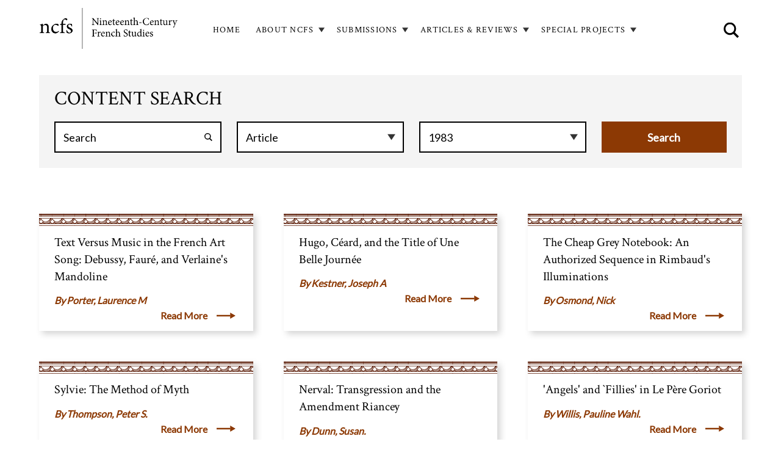

--- FILE ---
content_type: text/html; charset=UTF-8
request_url: https://ncfs-journal.org/review-and-article-search?type_1=article&date=1983
body_size: 39101
content:
<!DOCTYPE html>
<html  lang="en" dir="ltr">
  <head>
    <meta charset="utf-8" />
<script async src="https://www.googletagmanager.com/gtag/js?id=G-JQDZBMCXMG"></script>
<script>window.dataLayer = window.dataLayer || [];function gtag(){dataLayer.push(arguments)};gtag("js", new Date());gtag("set", "developer_id.dMDhkMT", true);gtag("config", "G-JQDZBMCXMG", {"groups":"default","page_placeholder":"PLACEHOLDER_page_location"});</script>
<meta name="Generator" content="Drupal 10 (https://www.drupal.org)" />
<meta name="MobileOptimized" content="width" />
<meta name="HandheldFriendly" content="true" />
<meta name="viewport" content="width=device-width, initial-scale=1.0" />
<link rel="icon" href="/themes/custom/ncfs/favicon.ico" type="image/vnd.microsoft.icon" />
<link rel="canonical" href="https://ncfs-journal.org/review-and-article-search" />
<link rel="shortlink" href="https://ncfs-journal.org/node/6" />

    <title>Review and Article Search | ncfs</title>
    <link rel="stylesheet" media="all" href="/sites/default/files/css/css_I7XZUFadUx35hDy3fYgOX5wYrWKCT8vwxZ74ga56t1Q.css?delta=0&amp;language=en&amp;theme=ncfs&amp;include=eJxFjEEOwyAMBD9Ew5MiAxtC5dgIQxp-36pR1ctqZg4b0DvaiquqIa1b4Y-azxA0Yhe1wac2KvFCT7oc09TR11Qs6ok2vQqispO4md9Uut2YWQPxw_rkIvluJaqYq9QoN6q7_Y7_ZRlSR-BiO5KzaR2HD2RwZ8HL_HeXQ9NgvAFwIkiI" />
<link rel="stylesheet" media="all" href="//fonts.googleapis.com/css?family=Lato" />
<link rel="stylesheet" media="all" href="//fonts.googleapis.com/css?family=Open+Sans" />
<link rel="stylesheet" media="all" href="//fonts.googleapis.com/css?family=Crimson+Text" />
<link rel="stylesheet" media="all" href="/sites/default/files/css/css_Jn9mkjSBD4lVgQ_Rb8E6rOf1NN1YJDuzo0T9DrAdEUQ.css?delta=4&amp;language=en&amp;theme=ncfs&amp;include=eJxFjEEOwyAMBD9Ew5MiAxtC5dgIQxp-36pR1ctqZg4b0DvaiquqIa1b4Y-azxA0Yhe1wac2KvFCT7oc09TR11Qs6ok2vQqispO4md9Uut2YWQPxw_rkIvluJaqYq9QoN6q7_Y7_ZRlSR-BiO5KzaR2HD2RwZ8HL_HeXQ9NgvAFwIkiI" />
<link rel="stylesheet" media="all" href="//fonts.googleapis.com/css?family=Material+Icons" />

    
  </head>
  <body class="path-node page--node-type-search">
    <a href="#main-content" class="visually-hidden focusable skip-link">
      Skip to main content
    </a>
    
      <div class="dialog-off-canvas-main-canvas" data-off-canvas-main-canvas>
                  <header id="app-bar" role="navigation">
      <div class="mdc-top-app-bar__row">
                <section class="mdc-top-app-bar__section mdc-top-app-bar__section--align-start">
          <a class="logo navbar-btn" href="/" title="Nineteenth-Century French Studies home" rel="home">
            <div class="logo"><img src="/themes/custom/ncfs/ncfs_logo.png" alt="Logo/Home" /></div>
          </a>
          <div class="navbar-header">
              <div>
    <nav role="navigation" aria-labelledby="block-ncfs-main-menu-menu" id="block-ncfs-main-menu">
            
  <h2 class="visually-hidden" id="block-ncfs-main-menu-menu">Main navigation</h2>
  

        

<ul class="mdc-menu-wrapper" id="menu--main">
    

                                                                                                    <li class="no-children">
              <div class="mdc-menu-surface--anchor">
                                                  <div class="menu-button" id="menu-button--standardfront-page">
                                        <a class="mdc-button mdc-button--outlined" href="/">
                      <div class="mdc-button__ripple"></div>
                      <span class="mdc-button__label">Home</span>
                    </a>
                  </div>
                              </div>
            </li>
                                                                                                        <li class="has-children">
              <div class="mdc-menu-surface--anchor">
                                                                    <button class="mdc-button mdc-button__dropdown-icon mdc-button--outlined" id="menu-button--menu-link-content32236012-eada-409c-84c9-b77883dccf68">
                    <div class="mdc-button__ripple"></div>
                    <span class="mdc-button__label">About NCFS</span>
                  </button>
                  <div class="mdc-menu mdc-menu-surface">
                    <ul class="mdc-list" role="menu" aria-hidden="true" aria-orientation="vertical" tabindex="-1">
                                                

                                                                            <li class="mdc-list-item first" role="menuitem">
              <span class="mdc-list-item__text"><a href="/ncfs-brief-history" data-drupal-link-system-path="node/1376">NCFS History</a></span>
            </li>
                                                                                <li class="mdc-list-item" role="menuitem">
              <span class="mdc-list-item__text"><a href="/ethics-statement" data-drupal-link-system-path="node/2964">Ethics Statement</a></span>
            </li>
                                                                                <li class="mdc-list-item" role="menuitem">
              <span class="mdc-list-item__text"><a href="/artificial-intelligence" data-drupal-link-system-path="node/3272">Artificial intelligence</a></span>
            </li>
                                                                                <li class="mdc-list-item" role="menuitem">
              <span class="mdc-list-item__text"><a href="/editorial-board" data-drupal-link-system-path="node/2965">Editorial Board</a></span>
            </li>
                                                                                <li class="mdc-list-item" role="menuitem">
              <span class="mdc-list-item__text"><a href="/advisory-board" data-drupal-link-system-path="node/1367">Advisory Board</a></span>
            </li>
                                                                                <li class="mdc-list-item last" role="menuitem">
              <span class="mdc-list-item__text"><a href="/contact" data-drupal-link-system-path="node/1378">Contact</a></span>
            </li>
                        
                                          </ul>
                  </div>
                              </div>
            </li>
                                                                                                        <li class="has-children">
              <div class="mdc-menu-surface--anchor">
                                                                    <button class="mdc-button mdc-button__dropdown-icon mdc-button--outlined" id="menu-button--menu-link-content2cd4579b-51f3-41c8-857c-75b1036b3ec0">
                    <div class="mdc-button__ripple"></div>
                    <span class="mdc-button__label">Submissions</span>
                  </button>
                  <div class="mdc-menu mdc-menu-surface">
                    <ul class="mdc-list" role="menu" aria-hidden="true" aria-orientation="vertical" tabindex="-1">
                                                

                                                                            <li class="mdc-list-item first" role="menuitem">
              <span class="mdc-list-item__text"><a href="/articles" data-drupal-link-system-path="node/1368">Articles</a></span>
            </li>
                                                                                <li class="mdc-list-item last" role="menuitem">
              <span class="mdc-list-item__text"><a href="/submitting-reviews" data-drupal-link-system-path="node/1369">Reviews</a></span>
            </li>
                        
                                          </ul>
                  </div>
                              </div>
            </li>
                                                                                                        <li class="has-children">
              <div class="mdc-menu-surface--anchor">
                                                                    <button class="mdc-button mdc-button__dropdown-icon mdc-button--raised active-trail" id="menu-button--menu-link-content5ad11fd6-6e53-4da6-9c51-88308a00e218">
                    <div class="mdc-button__ripple"></div>
                    <span class="mdc-button__label">Articles &amp; Reviews</span>
                  </button>
                  <div class="mdc-menu mdc-menu-surface">
                    <ul class="mdc-list" role="menu" aria-hidden="true" aria-orientation="vertical" tabindex="-1">
                                                

                                                                            <li class="mdc-list-item first" role="menuitem">
              <span class="mdc-list-item__text"><a href="/review-and-article-search" data-drupal-link-system-path="node/6">Articles &amp; Reviews Search</a></span>
            </li>
                                                                                <li class="mdc-list-item" role="menuitem">
              <span class="mdc-list-item__text"><a href="/current-toc" data-drupal-link-system-path="node/2967">Current Table of Contents</a></span>
            </li>
                                                                                <li class="mdc-list-item" role="menuitem">
              <span class="mdc-list-item__text"><a href="/archive-abstracts" data-drupal-link-system-path="node/2969">Archive of Abstracts</a></span>
            </li>
                                                                                <li class="mdc-list-item" role="menuitem">
              <span class="mdc-list-item__text"><a href="/archive-reviews" data-drupal-link-system-path="node/2975">Archive of Reviews</a></span>
            </li>
                                                                                <li class="mdc-list-item last" role="menuitem">
              <span class="mdc-list-item__text"><a href="/archive-tables-contents" data-drupal-link-system-path="node/2968">Archive of Tables of Contents</a></span>
            </li>
                        
                                          </ul>
                  </div>
                              </div>
            </li>
                                                                                                        <li class="has-children">
              <div class="mdc-menu-surface--anchor">
                                                                    <button class="mdc-button mdc-button__dropdown-icon mdc-button--outlined" id="menu-button--menu-link-contentd389a26a-d05c-40a9-8b59-d7d3dfd88c5f">
                    <div class="mdc-button__ripple"></div>
                    <span class="mdc-button__label">Special Projects</span>
                  </button>
                  <div class="mdc-menu mdc-menu-surface">
                    <ul class="mdc-list" role="menu" aria-hidden="true" aria-orientation="vertical" tabindex="-1">
                                                

                                                                            <li class="mdc-list-item first" role="menuitem">
              <span class="mdc-list-item__text"><a href="/agregation" data-drupal-link-system-path="node/1379">Agrégation</a></span>
            </li>
                                                                                <li class="mdc-list-item" role="menuitem">
              <span class="mdc-list-item__text"><a href="/chronique" data-drupal-link-system-path="node/3289">Chronique</a></span>
            </li>
                                                                                <li class="mdc-list-item" role="menuitem">
              <span class="mdc-list-item__text"><a href="/incipit" title="Incipit dialogic series" data-drupal-link-system-path="node/3156">Incipit</a></span>
            </li>
                                                                                <li class="mdc-list-item" role="menuitem">
              <span class="mdc-list-item__text"><a href="/invited-essays" data-drupal-link-system-path="node/3232">Invited Essays</a></span>
            </li>
                                                                                <li class="mdc-list-item last" role="menuitem">
              <span class="mdc-list-item__text"><a href="/thematic-dossiers" data-drupal-link-system-path="node/1377">Thematic Dossiers</a></span>
            </li>
                        
                                          </ul>
                  </div>
                              </div>
            </li>
                        
</ul>

  </nav>
<div class="search-block-form" data-drupal-selector="search-block-form" id="block-searchform" role="search">
  
    
      <form action="/search/node" method="get" id="search-block-form" accept-charset="UTF-8">
  <div class="js-form-item form-item js-form-type-search form-item-keys js-form-item-keys form-no-label">
      <label for="edit-keys" class="visually-hidden">Search</label>
        <input title="Enter the terms you wish to search for." placeholder="SITE SEARCH" data-drupal-selector="edit-keys" type="search" id="edit-keys" name="keys" value="" size="15" maxlength="128" class="form-search" />

        </div>
<div data-drupal-selector="edit-actions" class="form-actions js-form-wrapper form-wrapper" id="edit-actions"><input data-drupal-selector="edit-submit" type="submit" id="edit-submit" value="" class="button js-form-submit form-submit" />
</div>

</form>

  </div>

  </div>

                                    <button class="material-icons mdc-top-app-bar__navigation-icon mdc-icon-button mobile-menu-button open-button" aria-label="Mobile menu">menu</button>
                      </div>
        </section>
      </div>

    </header>
  
    <aside class="mdc-drawer mdc-drawer--dismissible mdc-top-app-bar--fixed-adjust" data-attach-to="app-bar" data-scroll-to="main-content">
    <div class="mdc-drawer__content">
      <div id="navbar-collapse" class="navbar-collapse collapse">
          <div>
    <nav role="navigation" aria-labelledby="block-mainnavigation-menu" id="block-mainnavigation">
            
  <h2 class="visually-hidden" id="block-mainnavigation-menu">Main navigation</h2>
  

        

<ul class="mdc-menu-wrapper" id="menu--main">
    

                                                                                                    <li class="no-children">
              <div class="mdc-menu-surface--anchor">
                                                  <div class="menu-button" id="menu-button--standardfront-page">
                                        <a class="mdc-button mdc-button--outlined" href="/">
                      <div class="mdc-button__ripple"></div>
                      <span class="mdc-button__label">Home</span>
                    </a>
                  </div>
                              </div>
            </li>
                                                                                                        <li class="no-children">
              <div class="mdc-menu-surface--anchor">
                                                  <div class="menu-button" id="menu-button--menu-link-content32236012-eada-409c-84c9-b77883dccf68">
                                        <a class="mdc-button mdc-button--outlined" href="/about-ncfs">
                      <div class="mdc-button__ripple"></div>
                      <span class="mdc-button__label">About NCFS</span>
                    </a>
                  </div>
                              </div>
            </li>
                                                                                                        <li class="no-children">
              <div class="mdc-menu-surface--anchor">
                                                  <div class="menu-button" id="menu-button--menu-link-content2cd4579b-51f3-41c8-857c-75b1036b3ec0">
                                        <a class="mdc-button mdc-button--outlined" href="/submissions">
                      <div class="mdc-button__ripple"></div>
                      <span class="mdc-button__label">Submissions</span>
                    </a>
                  </div>
                              </div>
            </li>
                                                                                                        <li class="has-children">
              <div class="mdc-menu-surface--anchor">
                                                                    <button class="mdc-button mdc-button__dropdown-icon mdc-button--raised active-trail" id="menu-button--menu-link-content5ad11fd6-6e53-4da6-9c51-88308a00e218">
                    <div class="mdc-button__ripple"></div>
                    <span class="mdc-button__label">Articles &amp; Reviews</span>
                  </button>
                  <div class="mdc-menu mdc-menu-surface">
                    <ul class="mdc-list" role="menu" aria-hidden="true" aria-orientation="vertical" tabindex="-1">
                                                

                                                                            <li class="mdc-list-item first" role="menuitem">
              <span class="mdc-list-item__text"><a href="/review-and-article-search" data-drupal-link-system-path="node/6">Articles &amp; Reviews Search</a></span>
            </li>
                                                                                <li class="mdc-list-item" role="menuitem">
              <span class="mdc-list-item__text"><a href="/current-toc" data-drupal-link-system-path="node/2967">Current Table of Contents</a></span>
            </li>
                                                                                <li class="mdc-list-item" role="menuitem">
              <span class="mdc-list-item__text"><a href="/archive-abstracts" data-drupal-link-system-path="node/2969">Archive of Abstracts</a></span>
            </li>
                                                                                <li class="mdc-list-item" role="menuitem">
              <span class="mdc-list-item__text"><a href="/archive-reviews" data-drupal-link-system-path="node/2975">Archive of Reviews</a></span>
            </li>
                                                                                <li class="mdc-list-item last" role="menuitem">
              <span class="mdc-list-item__text"><a href="/archive-tables-contents" data-drupal-link-system-path="node/2968">Archive of Tables of Contents</a></span>
            </li>
                        
                                          </ul>
                  </div>
                              </div>
            </li>
                                                                                                        <li class="no-children">
              <div class="mdc-menu-surface--anchor">
                                                  <div class="menu-button" id="menu-button--menu-link-contentd389a26a-d05c-40a9-8b59-d7d3dfd88c5f">
                                        <a class="mdc-button mdc-button--outlined" href="/thematic-dossiers">
                      <div class="mdc-button__ripple"></div>
                      <span class="mdc-button__label">Special Projects</span>
                    </a>
                  </div>
                              </div>
            </li>
                        
</ul>

  </nav>
<div class="search-block-form" data-drupal-selector="search-block-form-2" id="block-searchform-2" role="search">
  
    
      <form action="/search/node" method="get" id="search-block-form--2" accept-charset="UTF-8">
  <div class="js-form-item form-item js-form-type-search form-item-keys js-form-item-keys form-no-label">
      <label for="edit-keys--2" class="visually-hidden">Search</label>
        <input title="Enter the terms you wish to search for." placeholder="SITE SEARCH" data-drupal-selector="edit-keys" type="search" id="edit-keys--2" name="keys" value="" size="15" maxlength="128" class="form-search" />

        </div>
<div data-drupal-selector="edit-actions" class="form-actions js-form-wrapper form-wrapper" id="edit-actions--2"><input data-drupal-selector="edit-submit" type="submit" id="edit-submit--2" value="" class="button js-form-submit form-submit" />
</div>

</form>

  </div>

  </div>

      </div>
    </div>
  </aside>
  
    <div class="mdc-drawer-app-content mdc-top-app-bar--fixed-adjust">
    <div role="main" id="main-content" class="main-content container js-quickedit-main-content mdc-layout-grid">
      <div class="mdc-layout-grid__inner">

                        <section class="mdc-layout-grid__cell mdc-layout-grid__cell--span-12">

                                <a id="main-content"></a>
              <div>
    <div data-drupal-messages-fallback class="hidden"></div>
<div id="block-ncfs-content">
  
    
      <article class="node-type--search is-promoted full clearfix">

  
    

  
  <div class="content">
    
      <div class="field field--name-field-paragraph field--type-entity-reference-revisions field--label-hidden field--items">
              <div class="field--item">  <div class="paragraph paragraph--type--view-reference paragraph--view-mode--default" id="paragraph--11">
    <div class="paragraph--inner">
              
            <div class="field field--name-field-paragraph-view-reference field--type-view-reference field--label-hidden field--item"><div class="views-element-container"><div class="js-view-dom-id-8d8cc5c5094cba9c91ebbc0e0e394ffd1eaed54e5b3a189e94a7edb795252292">
  
  
  

      <header>
      content search
    </header>
  
  <form class="views-exposed-form bef-exposed-form" data-drupal-selector="views-exposed-form-review-and-article-search-review-and-article" action="/review-and-article-search" method="get" id="views-exposed-form-review-and-article-search-review-and-article" accept-charset="UTF-8">
  <div class="js-form-item form-item js-form-type-textfield form-item-keys js-form-item-keys">
      
        <input title="Search keywords" placeholder="Search" data-drupal-selector="edit-keys" type="text" id="edit-keys" name="keys" value="" size="15" maxlength="128" class="form-text" />

        </div>
<div class="js-form-item form-item js-form-type-select form-item-type-1 js-form-item-type-1">
      
        <select data-drupal-selector="edit-type-1" id="edit-type-1" name="type_1" class="form-select"><option value="All">- Any -</option><option value="article" selected="selected">Article</option><option value="review">Review</option></select>
        </div>
<div class="js-form-item form-item js-form-type-select form-item-date js-form-item-date">
      
        <select data-drupal-selector="edit-date" id="edit-date" name="date" class="form-select"><option value="All">- Any -</option><option value="2025">2025</option><option value="2024">2024</option><option value="2023">2023</option><option value="2022">2022</option><option value="2021">2021</option><option value="2020">2020</option><option value="2019">2019</option><option value="2018">2018</option><option value="2017">2017</option><option value="2016">2016</option><option value="2015">2015</option><option value="2014">2014</option><option value="2013">2013</option><option value="2012">2012</option><option value="2011">2011</option><option value="2010">2010</option><option value="2009">2009</option><option value="2008">2008</option><option value="2007">2007</option><option value="2006">2006</option><option value="2005">2005</option><option value="2004">2004</option><option value="2003">2003</option><option value="2002">2002</option><option value="2001">2001</option><option value="2000">2000</option><option value="1999">1999</option><option value="1998">1998</option><option value="1997">1997</option><option value="1996">1996</option><option value="1995">1995</option><option value="1994">1994</option><option value="1993">1993</option><option value="1992">1992</option><option value="1991">1991</option><option value="1990">1990</option><option value="1989">1989</option><option value="1987">1987</option><option value="1986">1986</option><option value="1985">1985</option><option value="1984">1984</option><option value="1983" selected="selected">1983</option><option value="1982">1982</option><option value="1981">1981</option><option value="1980">1980</option><option value="1979">1979</option><option value="1978">1978</option><option value="1977">1977</option><option value="1976">1976</option><option value="1975">1975</option><option value="1974">1974</option><option value="1973">1973</option><option value="1972">1972</option><option value="1970">1970</option></select>
        </div>
<div data-drupal-selector="edit-actions" class="form-actions js-form-wrapper form-wrapper" id="edit-actions"><input data-drupal-selector="edit-submit-review-and-article-search" type="submit" id="edit-submit-review-and-article-search" value="Search" class="button js-form-submit form-submit" />
</div>


</form>

  

  <div class="view-content">
        <div class="views-row"><a href="/porter-laurence-m/text-versus-music-french-art-song-debussy-faure-and-verlaines-mandoline">
  <div class="layout layout--onecol">
    <div class="layout__region layout__region--content">
      
            <div class="field field--name-node-title field--type-ds field--label-hidden field--item"><h2>
  Text Versus Music in the French Art Song: Debussy, Fauré, and Verlaine&#039;s Mandoline
</h2>
</div>
      
            <div class="field field--name-field-author field--type-string field--label-hidden field--item">Porter, Laurence M</div>
      
    </div>
  </div>


<div class="read-more">Read More</div>
</a></div>
    <div class="views-row"><a href="/kestner-joseph/hugo-ceard-and-title-une-belle-journee">
  <div class="layout layout--onecol">
    <div class="layout__region layout__region--content">
      
            <div class="field field--name-node-title field--type-ds field--label-hidden field--item"><h2>
  Hugo, Céard, and the Title of Une Belle Journée
</h2>
</div>
      
            <div class="field field--name-field-author field--type-string field--label-hidden field--item">Kestner, Joseph A</div>
      
    </div>
  </div>


<div class="read-more">Read More</div>
</a></div>
    <div class="views-row"><a href="/osmond-nick/cheap-grey-notebook-authorized-sequence-rimbauds-illuminations">
  <div class="layout layout--onecol">
    <div class="layout__region layout__region--content">
      
            <div class="field field--name-node-title field--type-ds field--label-hidden field--item"><h2>
  The Cheap Grey Notebook: An Authorized Sequence in Rimbaud&#039;s Illuminations
</h2>
</div>
      
            <div class="field field--name-field-author field--type-string field--label-hidden field--item">Osmond, Nick</div>
      
    </div>
  </div>


<div class="read-more">Read More</div>
</a></div>
    <div class="views-row"><a href="/thompson-peter-s/sylvie-method-myth">
  <div class="layout layout--onecol">
    <div class="layout__region layout__region--content">
      
            <div class="field field--name-node-title field--type-ds field--label-hidden field--item"><h2>
  Sylvie: The Method of Myth
</h2>
</div>
      
            <div class="field field--name-field-author field--type-string field--label-hidden field--item">Thompson, Peter S.</div>
      
    </div>
  </div>


<div class="read-more">Read More</div>
</a></div>
    <div class="views-row"><a href="/dunn-susan/nerval-transgression-and-amendment-riancey">
  <div class="layout layout--onecol">
    <div class="layout__region layout__region--content">
      
            <div class="field field--name-node-title field--type-ds field--label-hidden field--item"><h2>
  Nerval: Transgression and the Amendment Riancey
</h2>
</div>
      
            <div class="field field--name-field-author field--type-string field--label-hidden field--item">Dunn, Susan.</div>
      
    </div>
  </div>


<div class="read-more">Read More</div>
</a></div>
    <div class="views-row"><a href="/willis-pauline-wahl/angels-and-fillies-le-pere-goriot">
  <div class="layout layout--onecol">
    <div class="layout__region layout__region--content">
      
            <div class="field field--name-node-title field--type-ds field--label-hidden field--item"><h2>
  &#039;Angels&#039; and `Fillies&#039; in Le Père Goriot
</h2>
</div>
      
            <div class="field field--name-field-author field--type-string field--label-hidden field--item">Willis, Pauline Wahl.</div>
      
    </div>
  </div>


<div class="read-more">Read More</div>
</a></div>
    <div class="views-row"><a href="/butler-r/realist-novel-roman-deducation-ideological-debate-and-social-action-le-pere-goriot-and">
  <div class="layout layout--onecol">
    <div class="layout__region layout__region--content">
      
            <div class="field field--name-node-title field--type-ds field--label-hidden field--item"><h2>
  The Realist Novel as `Roman d&#039;éducation&#039;: Ideological Debate and Social Action in Le Père Goriot and Germinal
</h2>
</div>
      
            <div class="field field--name-field-author field--type-string field--label-hidden field--item">Butler, R.</div>
      
    </div>
  </div>


<div class="read-more">Read More</div>
</a></div>
    <div class="views-row"><a href="/magette-dorothy/trapping-crayfish-artist-nature-and-le-calcul-balzacs-la-rabouilleuse">
  <div class="layout layout--onecol">
    <div class="layout__region layout__region--content">
      
            <div class="field field--name-node-title field--type-ds field--label-hidden field--item"><h2>
  Trapping Crayfish: The Artist, Nature, and Le Calcul in Balzac&#039;s La Rabouilleuse
</h2>
</div>
      
            <div class="field field--name-field-author field--type-string field--label-hidden field--item">Magette, Dorothy.</div>
      
    </div>
  </div>


<div class="read-more">Read More</div>
</a></div>
    <div class="views-row"><a href="/perron-paul/desir-du-sujetsujet-du-desir-melmoth-reconcilie">
  <div class="layout layout--onecol">
    <div class="layout__region layout__region--content">
      
            <div class="field field--name-node-title field--type-ds field--label-hidden field--item"><h2>
  Désir du sujet/sujet du désir: Melmoth réconcilié
</h2>
</div>
      
            <div class="field field--name-field-author field--type-string field--label-hidden field--item">Perron, Paul</div>
      
    </div>
  </div>


<div class="read-more">Read More</div>
</a></div>

    </div>
    
  <div class="pager-wrapper">
      <nav class="pager" role="navigation" aria-labelledby="pagination-heading">
    <h4 id="pagination-heading" class="visually-hidden">Pagination</h4>
    <ul class="pager__items js-pager__items">
                                                        <li class="pager__item is-active">
                                          <a href="?type_1=article&amp;date=1983&amp;page=0" title="Current page" aria-current="page">
            <span class="visually-hidden">
              Page
            </span>1</a>
        </li>
              <li class="pager__item">
                                          <a href="?type_1=article&amp;date=1983&amp;page=1" title="Go to page 2">
            <span class="visually-hidden">
              Page
            </span>2</a>
        </li>
              <li class="pager__item">
                                          <a href="?type_1=article&amp;date=1983&amp;page=2" title="Go to page 3">
            <span class="visually-hidden">
              Page
            </span>3</a>
        </li>
              <li class="pager__item">
                                          <a href="?type_1=article&amp;date=1983&amp;page=3" title="Go to page 4">
            <span class="visually-hidden">
              Page
            </span>4</a>
        </li>
                                      <li class="pager__item pager__item--next">
          <a href="?type_1=article&amp;date=1983&amp;page=1" title="Go to next page" rel="next">
            <span class="visually-hidden">Next page</span>
            <span aria-hidden="true">Next ›</span>
          </a>
        </li>
                          <li class="pager__item pager__item--last">
          <a href="?type_1=article&amp;date=1983&amp;page=3" title="Go to last page">
            <span class="visually-hidden">Last page</span>
            <span aria-hidden="true">Last »</span>
          </a>
        </li>
          </ul>
  </nav>

  </div>

  
  

  
  
</div>
</div>
</div>
      
          </div>
  </div>
</div>
          </div>
  
  </div>

</article>

  </div>

  </div>

          
        </section>

      </div>
    </div>
  </div>

  <footer class="footer container" role="contentinfo">
    <div class="footer-container">
      <div class="row--logo">
        <div class="footer-logo"><img src="/themes/custom/ncfs/ncfs_logo.png" alt="Logo" /></div>
      </div>
              <div class="footer-section">  <div>
    <nav role="navigation" aria-labelledby="block-footersearch-menu" id="block-footersearch">
      
  <h2 id="block-footersearch-menu">Search</h2>
  

        

<ul class="mdc-menu-wrapper" id="menu--footer-search">
    

                                                                                                    <li class="no-children">
              <div class="mdc-menu-surface--anchor">
                                                  <div class="menu-button" id="menu-button--menu-link-contentf17d27fa-9a0b-4af8-a141-d8785689455c">
                                        <a class="mdc-button active-trail mdc-button--raised" href="/review-and-article-search">
                      <div class="mdc-button__ripple"></div>
                      <span class="mdc-button__label">Articles &amp; Reviews</span>
                    </a>
                  </div>
                              </div>
            </li>
                        
</ul>

  </nav>
<nav role="navigation" aria-labelledby="block-footerexplore-menu" id="block-footerexplore">
      
  <h2 id="block-footerexplore-menu">Explore</h2>
  

        

<ul class="mdc-menu-wrapper" id="menu--footer-explose">
    

                                                                                                    <li class="no-children">
              <div class="mdc-menu-surface--anchor">
                                                  <div class="menu-button" id="menu-button--menu-link-content0d908497-0160-421f-85ac-f076c5677182">
                                        <a class="mdc-button mdc-button--outlined" href="https://www.jstor.org/journal/ninecentfrenstud">
                      <div class="mdc-button__ripple"></div>
                      <span class="mdc-button__label">JSTOR</span>
                    </a>
                  </div>
                              </div>
            </li>
                                                                                                        <li class="no-children">
              <div class="mdc-menu-surface--anchor">
                                                  <div class="menu-button" id="menu-button--menu-link-contentec79cf44-3ee3-4690-b81e-67211388def3">
                                        <a class="mdc-button mdc-button--outlined" href="https://muse.jhu.edu/journal/137">
                      <div class="mdc-button__ripple"></div>
                      <span class="mdc-button__label">Project MUSE</span>
                    </a>
                  </div>
                              </div>
            </li>
                        
</ul>

  </nav>
<div id="block-footersocial">
  
      <h2>Connect</h2>
    
      
            <div class="field field--name-body field--type-text-with-summary field--label-hidden field--item"><div class="email"><a href="mailto:ncfsarticles@gmail.com">ncfsarticles@gmail.com</a></div>

<div class="email"><a href="mailto:ncfsreviews@gmail.com">ncfsreviews@gmail.com</a></div>

<div class="twitter"><a href="https://twitter.com/NCFS_journal" target="_blank">@NCFS_Journal</a></div>
</div>
      
  </div>
<div class="search-block-form" data-drupal-selector="search-block-form" id="block-searchform-3" role="search">
  
    
      <form action="/search/node" method="get" id="search-block-form" accept-charset="UTF-8">
  <div class="js-form-item form-item js-form-type-search form-item-keys js-form-item-keys form-no-label">
      <label for="edit-keys" class="visually-hidden">Search</label>
        <input title="Enter the terms you wish to search for." placeholder="SITE SEARCH" data-drupal-selector="edit-keys" type="search" id="edit-keys" name="keys" value="" size="15" maxlength="128" class="form-search" />

        </div>
<div data-drupal-selector="edit-actions" class="form-actions js-form-wrapper form-wrapper" id="edit-actions"><input data-drupal-selector="edit-submit" type="submit" id="edit-submit" value="" class="button js-form-submit form-submit" />
</div>

</form>

  </div>

  </div>
</div>
          </div>
  </footer>

  </div>

    
    <script type="application/json" data-drupal-selector="drupal-settings-json">{"path":{"baseUrl":"\/","pathPrefix":"","currentPath":"node\/6","currentPathIsAdmin":false,"isFront":false,"currentLanguage":"en","currentQuery":{"date":"1983","type_1":"article"}},"pluralDelimiter":"\u0003","suppressDeprecationErrors":true,"ajaxPageState":{"libraries":"eJxdyVEOwyAMA9ALsXIkFCClmbIEEejK7VetH9P6Y9nPEXvHFvCoapjDSnxO8wUFG7ArqoUxgADPTuk8buAYpo4eMlnSHdv0KpiUnaTV_KrS7aqFNQI_LDWqd-uTScpllFTMVWhQGtTNfG6jAi8_WYbUEZlsw-xsWseXj2DodsK3-W8u8ITjD16aB-MHY9leAQ","theme":"ncfs","theme_token":null},"ajaxTrustedUrl":{"\/search\/node":true,"\/review-and-article-search":true},"google_analytics":{"account":"G-JQDZBMCXMG","trackOutbound":true,"trackMailto":true,"trackTel":true,"trackDownload":true,"trackDownloadExtensions":"7z|aac|arc|arj|asf|asx|avi|bin|csv|doc(x|m)?|dot(x|m)?|exe|flv|gif|gz|gzip|hqx|jar|jpe?g|js|mp(2|3|4|e?g)|mov(ie)?|msi|msp|pdf|phps|png|ppt(x|m)?|pot(x|m)?|pps(x|m)?|ppam|sld(x|m)?|thmx|qtm?|ra(m|r)?|sea|sit|tar|tgz|torrent|txt|wav|wma|wmv|wpd|xls(x|m|b)?|xlt(x|m)|xlam|xml|z|zip"},"views":{"ajax_path":"\/views\/ajax","ajaxViews":{"views_dom_id:8d8cc5c5094cba9c91ebbc0e0e394ffd1eaed54e5b3a189e94a7edb795252292":{"view_name":"review_and_article_search","view_display_id":"review_and_article","view_args":"","view_path":"\/node\/6","view_base_path":null,"view_dom_id":"8d8cc5c5094cba9c91ebbc0e0e394ffd1eaed54e5b3a189e94a7edb795252292","pager_element":0}}},"user":{"uid":0,"permissionsHash":"de37c5ba2f8b40e9d4f4bf405c82bf5550f7329477f79413bdcd836f7c96d279"}}</script>
<script src="/sites/default/files/js/js_FKEp1tuBniznAmlFwvO73BlNnavWUud0AZ38-Kz_sNY.js?scope=footer&amp;delta=0&amp;language=en&amp;theme=ncfs&amp;include=eJxdiVEOgCAMxS6EciQy8EFmFkYYUby9xE9_mrSNGAM9YDY1HCGzLDVfUNFJXFEtgkCV5Bmc1vgFV1NeVTSSbJY6t2HuYtzmP-500nwBEnYoGg"></script>
<script src="/themes/olamalu_contrib/olamalu_material/dist/drupal.olamalu_material.js?t1ra8m" defer></script>
<script src="/sites/default/files/js/js_mEjkMIHD47LVtLI3EdevX9oWeI4KNGo3QLcEvG6c6eI.js?scope=footer&amp;delta=2&amp;language=en&amp;theme=ncfs&amp;include=eJxdiVEOgCAMxS6EciQy8EFmFkYYUby9xE9_mrSNGAM9YDY1HCGzLDVfUNFJXFEtgkCV5Bmc1vgFV1NeVTSSbJY6t2HuYtzmP-500nwBEnYoGg"></script>

  </body>
</html>


--- FILE ---
content_type: text/css
request_url: https://ncfs-journal.org/sites/default/files/css/css_Jn9mkjSBD4lVgQ_Rb8E6rOf1NN1YJDuzo0T9DrAdEUQ.css?delta=4&language=en&theme=ncfs&include=eJxFjEEOwyAMBD9Ew5MiAxtC5dgIQxp-36pR1ctqZg4b0DvaiquqIa1b4Y-azxA0Yhe1wac2KvFCT7oc09TR11Qs6ok2vQqispO4md9Uut2YWQPxw_rkIvluJaqYq9QoN6q7_Y7_ZRlSR-BiO5KzaR2HD2RwZ8HL_HeXQ9NgvAFwIkiI
body_size: 207700
content:
/* @license GPL-2.0-or-later https://www.drupal.org/licensing/faq */
.mdc-touch-target-wrapper{display:inline}.mdc-elevation-overlay{position:absolute;border-radius:inherit;opacity:0;pointer-events:none;transition:opacity 280ms cubic-bezier(0.4,0,0.2,1);background-color:#fff}.mdc-button{-moz-osx-font-smoothing:grayscale;-webkit-font-smoothing:antialiased;font-family:Arial,Helvetica,sans-serif;font-family:var(--mdc-typography-button-font-family,var(--mdc-typography-font-family,Arial,Helvetica,sans-serif));font-size:0.875rem;font-size:var(--mdc-typography-button-font-size,0.875rem);line-height:2.25rem;line-height:var(--mdc-typography-button-line-height,2.25rem);font-weight:500;font-weight:var(--mdc-typography-button-font-weight,500);letter-spacing:0.0892857143em;letter-spacing:var(--mdc-typography-button-letter-spacing,0.0892857143em);text-decoration:none;-webkit-text-decoration:var(--mdc-typography-button-text-decoration,none);text-decoration:var(--mdc-typography-button-text-decoration,none);text-transform:uppercase;text-transform:var(--mdc-typography-button-text-transform,uppercase);padding:0 8px 0 8px;position:relative;display:inline-flex;align-items:center;justify-content:center;box-sizing:border-box;min-width:64px;border:none;outline:none;line-height:inherit;-webkit-user-select:none;-moz-user-select:none;-ms-user-select:none;user-select:none;-webkit-appearance:none;overflow:visible;vertical-align:middle;border-radius:4px;border-radius:var(--mdc-shape-small,4px);height:36px}.mdc-button .mdc-elevation-overlay{width:100%;height:100%;top:0;left:0}.mdc-button::-moz-focus-inner{padding:0;border:0}.mdc-button:active{outline:none}.mdc-button:hover{cursor:pointer}.mdc-button:disabled{cursor:default;pointer-events:none}.mdc-button .mdc-button__ripple{border-radius:4px;border-radius:var(--mdc-shape-small,4px)}.mdc-button:not(:disabled){background-color:transparent}.mdc-button:disabled{background-color:transparent}.mdc-button .mdc-button__icon{margin-left:0;margin-right:8px;display:inline-block;width:18px;height:18px;font-size:18px;vertical-align:top}[dir=rtl] .mdc-button .mdc-button__icon,.mdc-button .mdc-button__icon[dir=rtl]{margin-left:8px;margin-right:0}.mdc-button .mdc-button__touch{position:absolute;top:50%;right:0;height:48px;left:0;transform:translateY(-50%)}.mdc-button:not(:disabled){color:#6200ee;color:var(--mdc-theme-primary,#6200ee)}.mdc-button:disabled{color:rgba(0,0,0,.38)}.mdc-button__label+.mdc-button__icon{margin-left:8px;margin-right:0}[dir=rtl] .mdc-button__label+.mdc-button__icon,.mdc-button__label+.mdc-button__icon[dir=rtl]{margin-left:0;margin-right:8px}svg.mdc-button__icon{fill:currentColor}.mdc-button--raised .mdc-button__icon,.mdc-button--unelevated .mdc-button__icon,.mdc-button--outlined .mdc-button__icon{margin-left:-4px;margin-right:8px}[dir=rtl] .mdc-button--raised .mdc-button__icon,.mdc-button--raised .mdc-button__icon[dir=rtl],[dir=rtl] .mdc-button--unelevated .mdc-button__icon,.mdc-button--unelevated .mdc-button__icon[dir=rtl],[dir=rtl] .mdc-button--outlined .mdc-button__icon,.mdc-button--outlined .mdc-button__icon[dir=rtl]{margin-left:8px;margin-right:-4px}.mdc-button--raised .mdc-button__label+.mdc-button__icon,.mdc-button--unelevated .mdc-button__label+.mdc-button__icon,.mdc-button--outlined .mdc-button__label+.mdc-button__icon{margin-left:8px;margin-right:-4px}[dir=rtl] .mdc-button--raised .mdc-button__label+.mdc-button__icon,.mdc-button--raised .mdc-button__label+.mdc-button__icon[dir=rtl],[dir=rtl] .mdc-button--unelevated .mdc-button__label+.mdc-button__icon,.mdc-button--unelevated .mdc-button__label+.mdc-button__icon[dir=rtl],[dir=rtl] .mdc-button--outlined .mdc-button__label+.mdc-button__icon,.mdc-button--outlined .mdc-button__label+.mdc-button__icon[dir=rtl]{margin-left:-4px;margin-right:8px}.mdc-button--raised,.mdc-button--unelevated{padding:0 16px 0 16px}.mdc-button--raised:not(:disabled),.mdc-button--unelevated:not(:disabled){background-color:#6200ee;background-color:var(--mdc-theme-primary,#6200ee)}.mdc-button--raised:not(:disabled),.mdc-button--unelevated:not(:disabled){color:#fff;color:var(--mdc-theme-on-primary,#fff)}.mdc-button--raised:disabled,.mdc-button--unelevated:disabled{background-color:rgba(0,0,0,.12)}.mdc-button--raised:disabled,.mdc-button--unelevated:disabled{color:rgba(0,0,0,.38)}.mdc-button--raised{box-shadow:0px 3px 1px -2px rgba(0,0,0,0.2),0px 2px 2px 0px rgba(0,0,0,0.14),0px 1px 5px 0px rgba(0,0,0,.12);transition:box-shadow 280ms cubic-bezier(0.4,0,0.2,1)}.mdc-button--raised:hover,.mdc-button--raised:focus{box-shadow:0px 2px 4px -1px rgba(0,0,0,0.2),0px 4px 5px 0px rgba(0,0,0,0.14),0px 1px 10px 0px rgba(0,0,0,.12)}.mdc-button--raised:active{box-shadow:0px 5px 5px -3px rgba(0,0,0,0.2),0px 8px 10px 1px rgba(0,0,0,0.14),0px 3px 14px 2px rgba(0,0,0,.12)}.mdc-button--raised:disabled{box-shadow:0px 0px 0px 0px rgba(0,0,0,0.2),0px 0px 0px 0px rgba(0,0,0,0.14),0px 0px 0px 0px rgba(0,0,0,.12)}.mdc-button--outlined{padding:0 15px 0 15px;border-width:1px;border-style:solid}.mdc-button--outlined .mdc-button__ripple{top:-1px;left:-1px;border:1px solid transparent}.mdc-button--outlined .mdc-button__touch{left:-1px;width:calc(100% + 2 * 1px)}.mdc-button--outlined:not(:disabled){border-color:rgba(0,0,0,.12)}.mdc-button--outlined:disabled{border-color:rgba(0,0,0,.12)}.mdc-button--touch{margin-top:6px;margin-bottom:6px}@-webkit-keyframes mdc-ripple-fg-radius-in{from{-webkit-animation-timing-function:cubic-bezier(0.4,0,0.2,1);animation-timing-function:cubic-bezier(0.4,0,0.2,1);transform:translate(var(--mdc-ripple-fg-translate-start,0)) scale(1)}to{transform:translate(var(--mdc-ripple-fg-translate-end,0)) scale(var(--mdc-ripple-fg-scale,1))}}@keyframes mdc-ripple-fg-radius-in{from{-webkit-animation-timing-function:cubic-bezier(0.4,0,0.2,1);animation-timing-function:cubic-bezier(0.4,0,0.2,1);transform:translate(var(--mdc-ripple-fg-translate-start,0)) scale(1)}to{transform:translate(var(--mdc-ripple-fg-translate-end,0)) scale(var(--mdc-ripple-fg-scale,1))}}@-webkit-keyframes mdc-ripple-fg-opacity-in{from{-webkit-animation-timing-function:linear;animation-timing-function:linear;opacity:0}to{opacity:var(--mdc-ripple-fg-opacity,0)}}@keyframes mdc-ripple-fg-opacity-in{from{-webkit-animation-timing-function:linear;animation-timing-function:linear;opacity:0}to{opacity:var(--mdc-ripple-fg-opacity,0)}}@-webkit-keyframes mdc-ripple-fg-opacity-out{from{-webkit-animation-timing-function:linear;animation-timing-function:linear;opacity:var(--mdc-ripple-fg-opacity,0)}to{opacity:0}}@keyframes mdc-ripple-fg-opacity-out{from{-webkit-animation-timing-function:linear;animation-timing-function:linear;opacity:var(--mdc-ripple-fg-opacity,0)}to{opacity:0}}.mdc-button{--mdc-ripple-fg-size:0;--mdc-ripple-left:0;--mdc-ripple-top:0;--mdc-ripple-fg-scale:1;--mdc-ripple-fg-translate-end:0;--mdc-ripple-fg-translate-start:0;-webkit-tap-highlight-color:rgba(0,0,0,0)}.mdc-button .mdc-button__ripple::before,.mdc-button .mdc-button__ripple::after{position:absolute;border-radius:50%;opacity:0;pointer-events:none;content:""}.mdc-button .mdc-button__ripple::before{transition:opacity 15ms linear,background-color 15ms linear;z-index:1}.mdc-button.mdc-ripple-upgraded .mdc-button__ripple::before{transform:scale(var(--mdc-ripple-fg-scale,1))}.mdc-button.mdc-ripple-upgraded .mdc-button__ripple::after{top:0;left:0;transform:scale(0);transform-origin:center center}.mdc-button.mdc-ripple-upgraded--unbounded .mdc-button__ripple::after{top:var(--mdc-ripple-top,0);left:var(--mdc-ripple-left,0)}.mdc-button.mdc-ripple-upgraded--foreground-activation .mdc-button__ripple::after{-webkit-animation:mdc-ripple-fg-radius-in 225ms forwards,mdc-ripple-fg-opacity-in 75ms forwards;animation:mdc-ripple-fg-radius-in 225ms forwards,mdc-ripple-fg-opacity-in 75ms forwards}.mdc-button.mdc-ripple-upgraded--foreground-deactivation .mdc-button__ripple::after{-webkit-animation:mdc-ripple-fg-opacity-out 150ms;animation:mdc-ripple-fg-opacity-out 150ms;transform:translate(var(--mdc-ripple-fg-translate-end,0)) scale(var(--mdc-ripple-fg-scale,1))}.mdc-button .mdc-button__ripple::before,.mdc-button .mdc-button__ripple::after{top:calc(50% - 100%);left:calc(50% - 100%);width:200%;height:200%}.mdc-button.mdc-ripple-upgraded .mdc-button__ripple::after{width:var(--mdc-ripple-fg-size,100%);height:var(--mdc-ripple-fg-size,100%)}.mdc-button .mdc-button__ripple::before,.mdc-button .mdc-button__ripple::after{background-color:#6200ee;background-color:var(--mdc-theme-primary,#6200ee)}.mdc-button:hover .mdc-button__ripple::before{opacity:.04}.mdc-button.mdc-ripple-upgraded--background-focused .mdc-button__ripple::before,.mdc-button:not(.mdc-ripple-upgraded):focus .mdc-button__ripple::before{transition-duration:75ms;opacity:.12}.mdc-button:not(.mdc-ripple-upgraded) .mdc-button__ripple::after{transition:opacity 150ms linear}.mdc-button:not(.mdc-ripple-upgraded):active .mdc-button__ripple::after{transition-duration:75ms;opacity:.12}.mdc-button.mdc-ripple-upgraded{--mdc-ripple-fg-opacity:0.12}.mdc-button .mdc-button__ripple{position:absolute;box-sizing:content-box;width:100%;height:100%;overflow:hidden}.mdc-button:not(.mdc-button--outlined) .mdc-button__ripple{top:0;left:0}.mdc-button--raised .mdc-button__ripple::before,.mdc-button--raised .mdc-button__ripple::after,.mdc-button--unelevated .mdc-button__ripple::before,.mdc-button--unelevated .mdc-button__ripple::after{background-color:#fff;background-color:var(--mdc-theme-on-primary,#fff)}.mdc-button--raised:hover .mdc-button__ripple::before,.mdc-button--unelevated:hover .mdc-button__ripple::before{opacity:.08}.mdc-button--raised.mdc-ripple-upgraded--background-focused .mdc-button__ripple::before,.mdc-button--raised:not(.mdc-ripple-upgraded):focus .mdc-button__ripple::before,.mdc-button--unelevated.mdc-ripple-upgraded--background-focused .mdc-button__ripple::before,.mdc-button--unelevated:not(.mdc-ripple-upgraded):focus .mdc-button__ripple::before{transition-duration:75ms;opacity:.24}.mdc-button--raised:not(.mdc-ripple-upgraded) .mdc-button__ripple::after,.mdc-button--unelevated:not(.mdc-ripple-upgraded) .mdc-button__ripple::after{transition:opacity 150ms linear}.mdc-button--raised:not(.mdc-ripple-upgraded):active .mdc-button__ripple::after,.mdc-button--unelevated:not(.mdc-ripple-upgraded):active .mdc-button__ripple::after{transition-duration:75ms;opacity:.24}.mdc-button--raised.mdc-ripple-upgraded,.mdc-button--unelevated.mdc-ripple-upgraded{--mdc-ripple-fg-opacity:0.24}.mdc-chip-trailing-action__touch{position:absolute;top:50%;right:0;height:48px;left:50%;width:48px;transform:translate(-50%,-50%)}.mdc-chip-trailing-action{border:none;display:inline-flex;position:relative;align-items:center;justify-content:center;box-sizing:border-box;padding:0;outline:none;cursor:pointer;-webkit-appearance:none;background:none}.mdc-chip-trailing-action .mdc-chip-trailing-action__icon{height:18px;width:18px;font-size:18px}.mdc-chip-trailing-action .mdc-chip-trailing-action{color:#000;color:var(--mdc-theme-on-surface,#000)}.mdc-chip-trailing-action .mdc-chip-trailing-action__touch{width:26px}.mdc-chip-trailing-action .mdc-chip-trailing-action__icon{fill:currentColor;color:inherit}.mdc-chip-trailing-action{--mdc-ripple-fg-size:0;--mdc-ripple-left:0;--mdc-ripple-top:0;--mdc-ripple-fg-scale:1;--mdc-ripple-fg-translate-end:0;--mdc-ripple-fg-translate-start:0;-webkit-tap-highlight-color:rgba(0,0,0,0)}.mdc-chip-trailing-action .mdc-chip-trailing-action__ripple::before,.mdc-chip-trailing-action .mdc-chip-trailing-action__ripple::after{position:absolute;border-radius:50%;opacity:0;pointer-events:none;content:""}.mdc-chip-trailing-action .mdc-chip-trailing-action__ripple::before{transition:opacity 15ms linear,background-color 15ms linear;z-index:1}.mdc-chip-trailing-action.mdc-ripple-upgraded .mdc-chip-trailing-action__ripple::before{transform:scale(var(--mdc-ripple-fg-scale,1))}.mdc-chip-trailing-action.mdc-ripple-upgraded .mdc-chip-trailing-action__ripple::after{top:0;left:0;transform:scale(0);transform-origin:center center}.mdc-chip-trailing-action.mdc-ripple-upgraded--unbounded .mdc-chip-trailing-action__ripple::after{top:var(--mdc-ripple-top,0);left:var(--mdc-ripple-left,0)}.mdc-chip-trailing-action.mdc-ripple-upgraded--foreground-activation .mdc-chip-trailing-action__ripple::after{-webkit-animation:mdc-ripple-fg-radius-in 225ms forwards,mdc-ripple-fg-opacity-in 75ms forwards;animation:mdc-ripple-fg-radius-in 225ms forwards,mdc-ripple-fg-opacity-in 75ms forwards}.mdc-chip-trailing-action.mdc-ripple-upgraded--foreground-deactivation .mdc-chip-trailing-action__ripple::after{-webkit-animation:mdc-ripple-fg-opacity-out 150ms;animation:mdc-ripple-fg-opacity-out 150ms;transform:translate(var(--mdc-ripple-fg-translate-end,0)) scale(var(--mdc-ripple-fg-scale,1))}.mdc-chip-trailing-action .mdc-chip-trailing-action__ripple::before,.mdc-chip-trailing-action .mdc-chip-trailing-action__ripple::after{top:calc(50% - 50%);left:calc(50% - 50%);width:100%;height:100%}.mdc-chip-trailing-action.mdc-ripple-upgraded .mdc-chip-trailing-action__ripple::before,.mdc-chip-trailing-action.mdc-ripple-upgraded .mdc-chip-trailing-action__ripple::after{top:var(--mdc-ripple-top,calc(50% - 50%));left:var(--mdc-ripple-left,calc(50% - 50%));width:var(--mdc-ripple-fg-size,100%);height:var(--mdc-ripple-fg-size,100%)}.mdc-chip-trailing-action.mdc-ripple-upgraded .mdc-chip-trailing-action__ripple::after{width:var(--mdc-ripple-fg-size,100%);height:var(--mdc-ripple-fg-size,100%)}.mdc-chip-trailing-action .mdc-chip-trailing-action__ripple::before,.mdc-chip-trailing-action .mdc-chip-trailing-action__ripple::after{background-color:#000;background-color:var(--mdc-theme-on-surface,#000)}.mdc-chip-trailing-action:hover .mdc-chip-trailing-action__ripple::before{opacity:.04}.mdc-chip-trailing-action.mdc-ripple-upgraded--background-focused .mdc-chip-trailing-action__ripple::before,.mdc-chip-trailing-action:not(.mdc-ripple-upgraded):focus .mdc-chip-trailing-action__ripple::before{transition-duration:75ms;opacity:.12}.mdc-chip-trailing-action:not(.mdc-ripple-upgraded) .mdc-chip-trailing-action__ripple::after{transition:opacity 150ms linear}.mdc-chip-trailing-action:not(.mdc-ripple-upgraded):active .mdc-chip-trailing-action__ripple::after{transition-duration:75ms;opacity:.12}.mdc-chip-trailing-action.mdc-ripple-upgraded{--mdc-ripple-fg-opacity:0.12}.mdc-chip-trailing-action .mdc-chip-trailing-action__ripple{position:absolute;box-sizing:content-box;width:100%;height:100%;overflow:hidden}.mdc-chip__icon--leading{color:rgba(0,0,0,.54)}.mdc-chip-trailing-action{color:#000}.mdc-chip__icon--trailing{color:rgba(0,0,0,.54)}.mdc-chip__icon--trailing:hover{color:rgba(0,0,0,.62)}.mdc-chip__icon--trailing:focus{color:rgba(0,0,0,.87)}.mdc-chip__icon.mdc-chip__icon--leading:not(.mdc-chip__icon--leading-hidden){width:20px;height:20px;font-size:20px}.mdc-chip-trailing-action__icon{height:18px;width:18px;font-size:18px}.mdc-chip__icon.mdc-chip__icon--trailing{width:18px;height:18px;font-size:18px}.mdc-chip-trailing-action{margin-left:4px;margin-right:-4px}[dir=rtl] .mdc-chip-trailing-action,.mdc-chip-trailing-action[dir=rtl]{margin-left:-4px;margin-right:4px}.mdc-chip__icon--trailing{margin-left:4px;margin-right:-4px}[dir=rtl] .mdc-chip__icon--trailing,.mdc-chip__icon--trailing[dir=rtl]{margin-left:-4px;margin-right:4px}.mdc-chip{border-radius:16px;background-color:#e0e0e0;color:rgba(0,0,0,.87);-moz-osx-font-smoothing:grayscale;-webkit-font-smoothing:antialiased;font-family:Arial,Helvetica,sans-serif;font-family:var(--mdc-typography-body2-font-family,var(--mdc-typography-font-family,Arial,Helvetica,sans-serif));font-size:0.875rem;font-size:var(--mdc-typography-body2-font-size,0.875rem);line-height:1.25rem;line-height:var(--mdc-typography-body2-line-height,1.25rem);font-weight:400;font-weight:var(--mdc-typography-body2-font-weight,400);letter-spacing:0.0178571429em;letter-spacing:var(--mdc-typography-body2-letter-spacing,0.0178571429em);text-decoration:inherit;-webkit-text-decoration:var(--mdc-typography-body2-text-decoration,inherit);text-decoration:var(--mdc-typography-body2-text-decoration,inherit);text-transform:inherit;text-transform:var(--mdc-typography-body2-text-transform,inherit);height:32px;position:relative;display:inline-flex;align-items:center;box-sizing:border-box;padding:0 12px;border-width:0;outline:none;cursor:pointer;-webkit-appearance:none}.mdc-chip .mdc-chip__ripple{border-radius:16px}.mdc-chip:hover{color:rgba(0,0,0,.87)}.mdc-chip.mdc-chip--selected .mdc-chip__checkmark,.mdc-chip .mdc-chip__icon--leading:not(.mdc-chip__icon--leading-hidden){margin-left:-4px;margin-right:4px}[dir=rtl] .mdc-chip.mdc-chip--selected .mdc-chip__checkmark,.mdc-chip.mdc-chip--selected .mdc-chip__checkmark[dir=rtl],[dir=rtl] .mdc-chip .mdc-chip__icon--leading:not(.mdc-chip__icon--leading-hidden),.mdc-chip .mdc-chip__icon--leading:not(.mdc-chip__icon--leading-hidden)[dir=rtl]{margin-left:4px;margin-right:-4px}.mdc-chip .mdc-elevation-overlay{width:100%;height:100%;top:0;left:0}.mdc-chip::-moz-focus-inner{padding:0;border:0}.mdc-chip:hover{color:#000;color:var(--mdc-theme-on-surface,#000)}.mdc-chip .mdc-chip__touch{position:absolute;top:50%;right:0;height:48px;left:0;transform:translateY(-50%)}.mdc-chip--exit{transition:opacity 75ms cubic-bezier(0.4,0,0.2,1),width 150ms cubic-bezier(0,0,0.2,1),padding 100ms linear,margin 100ms linear;opacity:0}.mdc-chip__overflow{text-overflow:ellipsis;overflow:hidden}.mdc-chip__text{white-space:nowrap}.mdc-chip__icon{border-radius:50%;outline:none;vertical-align:middle}.mdc-chip__checkmark{height:20px}.mdc-chip__checkmark-path{transition:stroke-dashoffset 150ms 50ms cubic-bezier(0.4,0,0.6,1);stroke-width:2px;stroke-dashoffset:29.7833385;stroke-dasharray:29.7833385}.mdc-chip__primary-action:focus{outline:none}.mdc-chip--selected .mdc-chip__checkmark-path{stroke-dashoffset:0}.mdc-chip__icon--leading,.mdc-chip__icon--trailing{position:relative}.mdc-chip-set--choice .mdc-chip.mdc-chip--selected{color:#6200ee;color:var(--mdc-theme-primary,#6200ee)}.mdc-chip-set--choice .mdc-chip.mdc-chip--selected .mdc-chip__icon--leading{color:rgba(98,0,238,.54)}.mdc-chip-set--choice .mdc-chip.mdc-chip--selected:hover{color:#6200ee;color:var(--mdc-theme-primary,#6200ee)}.mdc-chip-set--choice .mdc-chip .mdc-chip__checkmark-path{stroke:#6200ee;stroke:var(--mdc-theme-primary,#6200ee)}.mdc-chip-set--choice .mdc-chip--selected{background-color:#fff;background-color:var(--mdc-theme-surface,#fff)}.mdc-chip__checkmark-svg{width:0;height:20px;transition:width 150ms cubic-bezier(0.4,0,0.2,1)}.mdc-chip--selected .mdc-chip__checkmark-svg{width:20px}.mdc-chip-set--filter .mdc-chip__icon--leading{transition:opacity 75ms linear;transition-delay:-50ms;opacity:1}.mdc-chip-set--filter .mdc-chip__icon--leading+.mdc-chip__checkmark{transition:opacity 75ms linear;transition-delay:80ms;opacity:0}.mdc-chip-set--filter .mdc-chip__icon--leading+.mdc-chip__checkmark .mdc-chip__checkmark-svg{transition:width 0ms}.mdc-chip-set--filter .mdc-chip--selected .mdc-chip__icon--leading{opacity:0}.mdc-chip-set--filter .mdc-chip--selected .mdc-chip__icon--leading+.mdc-chip__checkmark{width:0;opacity:1}.mdc-chip-set--filter .mdc-chip__icon--leading-hidden.mdc-chip__icon--leading{width:0;opacity:0}.mdc-chip-set--filter .mdc-chip__icon--leading-hidden.mdc-chip__icon--leading+.mdc-chip__checkmark{width:20px}.mdc-chip{--mdc-ripple-fg-size:0;--mdc-ripple-left:0;--mdc-ripple-top:0;--mdc-ripple-fg-scale:1;--mdc-ripple-fg-translate-end:0;--mdc-ripple-fg-translate-start:0;-webkit-tap-highlight-color:rgba(0,0,0,0)}.mdc-chip .mdc-chip__ripple::before,.mdc-chip .mdc-chip__ripple::after{position:absolute;border-radius:50%;opacity:0;pointer-events:none;content:""}.mdc-chip .mdc-chip__ripple::before{transition:opacity 15ms linear,background-color 15ms linear;z-index:1}.mdc-chip.mdc-ripple-upgraded .mdc-chip__ripple::before{transform:scale(var(--mdc-ripple-fg-scale,1))}.mdc-chip.mdc-ripple-upgraded .mdc-chip__ripple::after{top:0;left:0;transform:scale(0);transform-origin:center center}.mdc-chip.mdc-ripple-upgraded--unbounded .mdc-chip__ripple::after{top:var(--mdc-ripple-top,0);left:var(--mdc-ripple-left,0)}.mdc-chip.mdc-ripple-upgraded--foreground-activation .mdc-chip__ripple::after{-webkit-animation:mdc-ripple-fg-radius-in 225ms forwards,mdc-ripple-fg-opacity-in 75ms forwards;animation:mdc-ripple-fg-radius-in 225ms forwards,mdc-ripple-fg-opacity-in 75ms forwards}.mdc-chip.mdc-ripple-upgraded--foreground-deactivation .mdc-chip__ripple::after{-webkit-animation:mdc-ripple-fg-opacity-out 150ms;animation:mdc-ripple-fg-opacity-out 150ms;transform:translate(var(--mdc-ripple-fg-translate-end,0)) scale(var(--mdc-ripple-fg-scale,1))}.mdc-chip .mdc-chip__ripple::before,.mdc-chip .mdc-chip__ripple::after{top:calc(50% - 100%);left:calc(50% - 100%);width:200%;height:200%}.mdc-chip.mdc-ripple-upgraded .mdc-chip__ripple::after{width:var(--mdc-ripple-fg-size,100%);height:var(--mdc-ripple-fg-size,100%)}.mdc-chip .mdc-chip__ripple::before,.mdc-chip .mdc-chip__ripple::after{background-color:rgba(0,0,0,.87)}.mdc-chip:hover .mdc-chip__ripple::before{opacity:.04}.mdc-chip.mdc-ripple-upgraded--background-focused .mdc-chip__ripple::before,.mdc-chip.mdc-ripple-upgraded:focus-within .mdc-chip__ripple::before,.mdc-chip:not(.mdc-ripple-upgraded):focus .mdc-chip__ripple::before,.mdc-chip:not(.mdc-ripple-upgraded):focus-within .mdc-chip__ripple::before{transition-duration:75ms;opacity:.12}.mdc-chip:not(.mdc-ripple-upgraded) .mdc-chip__ripple::after{transition:opacity 150ms linear}.mdc-chip:not(.mdc-ripple-upgraded):active .mdc-chip__ripple::after{transition-duration:75ms;opacity:.12}.mdc-chip.mdc-ripple-upgraded{--mdc-ripple-fg-opacity:0.12}.mdc-chip .mdc-chip__ripple{position:absolute;top:0;left:0;width:100%;height:100%;pointer-events:none;overflow:hidden}.mdc-chip-set--choice .mdc-chip.mdc-chip--selected .mdc-chip__ripple::before{opacity:.08}.mdc-chip-set--choice .mdc-chip.mdc-chip--selected .mdc-chip__ripple::before,.mdc-chip-set--choice .mdc-chip.mdc-chip--selected .mdc-chip__ripple::after{background-color:#6200ee;background-color:var(--mdc-theme-primary,#6200ee)}.mdc-chip-set--choice .mdc-chip.mdc-chip--selected:hover .mdc-chip__ripple::before{opacity:.12}.mdc-chip-set--choice .mdc-chip.mdc-chip--selected.mdc-ripple-upgraded--background-focused .mdc-chip__ripple::before,.mdc-chip-set--choice .mdc-chip.mdc-chip--selected.mdc-ripple-upgraded:focus-within .mdc-chip__ripple::before,.mdc-chip-set--choice .mdc-chip.mdc-chip--selected:not(.mdc-ripple-upgraded):focus .mdc-chip__ripple::before,.mdc-chip-set--choice .mdc-chip.mdc-chip--selected:not(.mdc-ripple-upgraded):focus-within .mdc-chip__ripple::before{transition-duration:75ms;opacity:.2}.mdc-chip-set--choice .mdc-chip.mdc-chip--selected:not(.mdc-ripple-upgraded) .mdc-chip__ripple::after{transition:opacity 150ms linear}.mdc-chip-set--choice .mdc-chip.mdc-chip--selected:not(.mdc-ripple-upgraded):active .mdc-chip__ripple::after{transition-duration:75ms;opacity:.2}.mdc-chip-set--choice .mdc-chip.mdc-chip--selected.mdc-ripple-upgraded{--mdc-ripple-fg-opacity:0.2}@-webkit-keyframes mdc-chip-entry{from{transform:scale(0.8);opacity:.4}to{transform:scale(1);opacity:1}}@keyframes mdc-chip-entry{from{transform:scale(0.8);opacity:.4}to{transform:scale(1);opacity:1}}.mdc-chip-set{padding:4px;display:flex;flex-wrap:wrap;box-sizing:border-box}.mdc-chip-set .mdc-chip{margin:4px}.mdc-chip-set .mdc-chip--touch{margin-top:8px;margin-bottom:8px}.mdc-chip-set--input .mdc-chip{-webkit-animation:mdc-chip-entry 100ms cubic-bezier(0,0,0.2,1);animation:mdc-chip-entry 100ms cubic-bezier(0,0,0.2,1)}.mdc-list{-moz-osx-font-smoothing:grayscale;-webkit-font-smoothing:antialiased;font-family:Arial,Helvetica,sans-serif;font-family:var(--mdc-typography-subtitle1-font-family,var(--mdc-typography-font-family,Arial,Helvetica,sans-serif));font-size:1rem;font-size:var(--mdc-typography-subtitle1-font-size,1rem);line-height:1.75rem;line-height:var(--mdc-typography-subtitle1-line-height,1.75rem);font-weight:400;font-weight:var(--mdc-typography-subtitle1-font-weight,400);letter-spacing:0.009375em;letter-spacing:var(--mdc-typography-subtitle1-letter-spacing,0.009375em);text-decoration:inherit;-webkit-text-decoration:var(--mdc-typography-subtitle1-text-decoration,inherit);text-decoration:var(--mdc-typography-subtitle1-text-decoration,inherit);text-transform:inherit;text-transform:var(--mdc-typography-subtitle1-text-transform,inherit);line-height:1.5rem;margin:0;padding:8px 0;list-style-type:none;color:rgba(0,0,0,.87);color:var(--mdc-theme-text-primary-on-background,rgba(0,0,0,0.87))}.mdc-list:focus{outline:none}.mdc-list-item{height:48px}.mdc-list-item__secondary-text{color:rgba(0,0,0,.54);color:var(--mdc-theme-text-secondary-on-background,rgba(0,0,0,0.54))}.mdc-list-item__graphic{background-color:transparent}.mdc-list-item__graphic{color:rgba(0,0,0,.38);color:var(--mdc-theme-text-icon-on-background,rgba(0,0,0,0.38))}.mdc-list-item__meta{color:rgba(0,0,0,.38);color:var(--mdc-theme-text-hint-on-background,rgba(0,0,0,0.38))}.mdc-list-group__subheader{color:rgba(0,0,0,.87);color:var(--mdc-theme-text-primary-on-background,rgba(0,0,0,0.87))}.mdc-list-item--disabled .mdc-list-item__text{opacity:.38}.mdc-list-item--disabled .mdc-list-item__text,.mdc-list-item--disabled .mdc-list-item__primary-text,.mdc-list-item--disabled .mdc-list-item__secondary-text{color:#000;color:var(--mdc-theme-on-surface,#000)}.mdc-list-item--selected,.mdc-list-item--activated{color:#6200ee;color:var(--mdc-theme-primary,#6200ee)}.mdc-list-item--selected .mdc-list-item__graphic,.mdc-list-item--activated .mdc-list-item__graphic{color:#6200ee;color:var(--mdc-theme-primary,#6200ee)}.mdc-list--dense{padding-top:4px;padding-bottom:4px;font-size:.812rem}.mdc-list-item{display:flex;position:relative;align-items:center;justify-content:flex-start;overflow:hidden;padding:0;padding-left:16px;padding-right:16px;height:48px}.mdc-list-item:focus{outline:none}.mdc-list-item:not(.mdc-list-item--selected):focus::before{position:absolute;box-sizing:border-box;width:100%;height:100%;top:0;left:0;border:1px solid transparent;border-radius:inherit;content:""}.mdc-list-item.mdc-list-item--selected::before{position:absolute;box-sizing:border-box;width:100%;height:100%;top:0;left:0;border:3px double transparent;border-radius:inherit;content:""}[dir=rtl] .mdc-list-item,.mdc-list-item[dir=rtl]{padding-left:16px;padding-right:16px}.mdc-list--icon-list .mdc-list-item{padding-left:16px;padding-right:16px;height:56px}[dir=rtl] .mdc-list--icon-list .mdc-list-item,.mdc-list--icon-list .mdc-list-item[dir=rtl]{padding-left:16px;padding-right:16px}.mdc-list--avatar-list .mdc-list-item{padding-left:16px;padding-right:16px;height:56px}[dir=rtl] .mdc-list--avatar-list .mdc-list-item,.mdc-list--avatar-list .mdc-list-item[dir=rtl]{padding-left:16px;padding-right:16px}.mdc-list--thumbnail-list .mdc-list-item{padding-left:16px;padding-right:16px;height:56px}[dir=rtl] .mdc-list--thumbnail-list .mdc-list-item,.mdc-list--thumbnail-list .mdc-list-item[dir=rtl]{padding-left:16px;padding-right:16px}.mdc-list--image-list .mdc-list-item{padding-left:16px;padding-right:16px;height:72px}[dir=rtl] .mdc-list--image-list .mdc-list-item,.mdc-list--image-list .mdc-list-item[dir=rtl]{padding-left:16px;padding-right:16px}.mdc-list--video-list .mdc-list-item{padding-left:0px;padding-right:16px;height:72px}[dir=rtl] .mdc-list--video-list .mdc-list-item,.mdc-list--video-list .mdc-list-item[dir=rtl]{padding-left:16px;padding-right:0px}.mdc-list--dense .mdc-list-item__graphic{margin-left:0;margin-right:16px;width:20px;height:20px}[dir=rtl] .mdc-list--dense .mdc-list-item__graphic,.mdc-list--dense .mdc-list-item__graphic[dir=rtl]{margin-left:16px;margin-right:0}.mdc-list-item__graphic{flex-shrink:0;align-items:center;justify-content:center;fill:currentColor;-o-object-fit:cover;object-fit:cover;margin-left:0;margin-right:32px;width:24px;height:24px}[dir=rtl] .mdc-list-item__graphic,.mdc-list-item__graphic[dir=rtl]{margin-left:32px;margin-right:0}.mdc-list--icon-list .mdc-list-item__graphic{margin-left:0;margin-right:32px;width:24px;height:24px}[dir=rtl] .mdc-list--icon-list .mdc-list-item__graphic,.mdc-list--icon-list .mdc-list-item__graphic[dir=rtl]{margin-left:32px;margin-right:0}.mdc-list--avatar-list .mdc-list-item__graphic{margin-left:0;margin-right:16px;width:40px;height:40px;border-radius:50%}[dir=rtl] .mdc-list--avatar-list .mdc-list-item__graphic,.mdc-list--avatar-list .mdc-list-item__graphic[dir=rtl]{margin-left:16px;margin-right:0}.mdc-list--thumbnail-list .mdc-list-item__graphic{margin-left:0;margin-right:16px;width:40px;height:40px}[dir=rtl] .mdc-list--thumbnail-list .mdc-list-item__graphic,.mdc-list--thumbnail-list .mdc-list-item__graphic[dir=rtl]{margin-left:16px;margin-right:0}.mdc-list--image-list .mdc-list-item__graphic{margin-left:0;margin-right:16px;width:56px;height:56px}[dir=rtl] .mdc-list--image-list .mdc-list-item__graphic,.mdc-list--image-list .mdc-list-item__graphic[dir=rtl]{margin-left:16px;margin-right:0}.mdc-list--video-list .mdc-list-item__graphic{margin-left:0;margin-right:16px;width:100px;height:56px}[dir=rtl] .mdc-list--video-list .mdc-list-item__graphic,.mdc-list--video-list .mdc-list-item__graphic[dir=rtl]{margin-left:16px;margin-right:0}.mdc-list .mdc-list-item__graphic{display:inline-flex}.mdc-list-item__meta{margin-left:auto;margin-right:0}.mdc-list-item__meta:not(.material-icons){-moz-osx-font-smoothing:grayscale;-webkit-font-smoothing:antialiased;font-family:Arial,Helvetica,sans-serif;font-family:var(--mdc-typography-caption-font-family,var(--mdc-typography-font-family,Arial,Helvetica,sans-serif));font-size:0.75rem;font-size:var(--mdc-typography-caption-font-size,0.75rem);line-height:1.25rem;line-height:var(--mdc-typography-caption-line-height,1.25rem);font-weight:400;font-weight:var(--mdc-typography-caption-font-weight,400);letter-spacing:0.0333333333em;letter-spacing:var(--mdc-typography-caption-letter-spacing,0.0333333333em);text-decoration:inherit;-webkit-text-decoration:var(--mdc-typography-caption-text-decoration,inherit);text-decoration:var(--mdc-typography-caption-text-decoration,inherit);text-transform:inherit;text-transform:var(--mdc-typography-caption-text-transform,inherit)}.mdc-list-item[dir=rtl] .mdc-list-item__meta,[dir=rtl] .mdc-list-item .mdc-list-item__meta{margin-left:0;margin-right:auto}.mdc-list-item__text{text-overflow:ellipsis;white-space:nowrap;overflow:hidden}.mdc-list-item__text[for]{pointer-events:none}.mdc-list-item__primary-text{text-overflow:ellipsis;white-space:nowrap;overflow:hidden;display:block;margin-top:0;line-height:normal;margin-bottom:-20px}.mdc-list-item__primary-text::before{display:inline-block;width:0;height:28px;content:"";vertical-align:0}.mdc-list-item__primary-text::after{display:inline-block;width:0;height:20px;content:"";vertical-align:-20px}.mdc-list--video-list .mdc-list-item__primary-text,.mdc-list--image-list .mdc-list-item__primary-text,.mdc-list--thumbnail-list .mdc-list-item__primary-text,.mdc-list--avatar-list .mdc-list-item__primary-text,.mdc-list--icon-list .mdc-list-item__primary-text{display:block;margin-top:0;line-height:normal;margin-bottom:-20px}.mdc-list--video-list .mdc-list-item__primary-text::before,.mdc-list--image-list .mdc-list-item__primary-text::before,.mdc-list--thumbnail-list .mdc-list-item__primary-text::before,.mdc-list--avatar-list .mdc-list-item__primary-text::before,.mdc-list--icon-list .mdc-list-item__primary-text::before{display:inline-block;width:0;height:32px;content:"";vertical-align:0}.mdc-list--video-list .mdc-list-item__primary-text::after,.mdc-list--image-list .mdc-list-item__primary-text::after,.mdc-list--thumbnail-list .mdc-list-item__primary-text::after,.mdc-list--avatar-list .mdc-list-item__primary-text::after,.mdc-list--icon-list .mdc-list-item__primary-text::after{display:inline-block;width:0;height:20px;content:"";vertical-align:-20px}.mdc-list--dense .mdc-list-item__primary-text{display:block;margin-top:0;line-height:normal;margin-bottom:-20px}.mdc-list--dense .mdc-list-item__primary-text::before{display:inline-block;width:0;height:24px;content:"";vertical-align:0}.mdc-list--dense .mdc-list-item__primary-text::after{display:inline-block;width:0;height:20px;content:"";vertical-align:-20px}.mdc-list-item__secondary-text{-moz-osx-font-smoothing:grayscale;-webkit-font-smoothing:antialiased;font-family:Arial,Helvetica,sans-serif;font-family:var(--mdc-typography-body2-font-family,var(--mdc-typography-font-family,Arial,Helvetica,sans-serif));font-size:0.875rem;font-size:var(--mdc-typography-body2-font-size,0.875rem);line-height:1.25rem;line-height:var(--mdc-typography-body2-line-height,1.25rem);font-weight:400;font-weight:var(--mdc-typography-body2-font-weight,400);letter-spacing:0.0178571429em;letter-spacing:var(--mdc-typography-body2-letter-spacing,0.0178571429em);text-decoration:inherit;-webkit-text-decoration:var(--mdc-typography-body2-text-decoration,inherit);text-decoration:var(--mdc-typography-body2-text-decoration,inherit);text-transform:inherit;text-transform:var(--mdc-typography-body2-text-transform,inherit);text-overflow:ellipsis;white-space:nowrap;overflow:hidden;display:block;margin-top:0;line-height:normal}.mdc-list-item__secondary-text::before{display:inline-block;width:0;height:20px;content:"";vertical-align:0}.mdc-list--dense .mdc-list-item__secondary-text{font-size:inherit}.mdc-list--dense .mdc-list-item{height:40px}.mdc-list--two-line .mdc-list-item__text{align-self:flex-start}.mdc-list--two-line .mdc-list-item{height:64px}.mdc-list--two-line.mdc-list--video-list .mdc-list-item,.mdc-list--two-line.mdc-list--image-list .mdc-list-item,.mdc-list--two-line.mdc-list--thumbnail-list .mdc-list-item,.mdc-list--two-line.mdc-list--avatar-list .mdc-list-item,.mdc-list--two-line.mdc-list--icon-list .mdc-list-item{height:72px}.mdc-list--two-line.mdc-list--icon-list .mdc-list-item__graphic{align-self:flex-start;margin-top:16px}.mdc-list--two-line.mdc-list--dense .mdc-list-item,.mdc-list--avatar-list.mdc-list--dense .mdc-list-item{height:60px}.mdc-list--avatar-list.mdc-list--dense .mdc-list-item__graphic{margin-left:0;margin-right:16px;width:36px;height:36px}[dir=rtl] .mdc-list--avatar-list.mdc-list--dense .mdc-list-item__graphic,.mdc-list--avatar-list.mdc-list--dense .mdc-list-item__graphic[dir=rtl]{margin-left:16px;margin-right:0}:not(.mdc-list-item--disabled).mdc-list-item{cursor:pointer}a.mdc-list-item{color:inherit;text-decoration:none}.mdc-list-divider{height:0;margin:0;border:none;border-bottom-width:1px;border-bottom-style:solid}.mdc-list-divider{border-bottom-color:rgba(0,0,0,.12)}.mdc-list-divider--padded{margin-left:16px;margin-right:0;width:calc(100% - 32px)}[dir=rtl] .mdc-list-divider--padded,.mdc-list-divider--padded[dir=rtl]{margin-left:0;margin-right:16px}.mdc-list-divider--inset{margin-left:72px;margin-right:0;width:calc(100% - 72px)}[dir=rtl] .mdc-list-divider--inset,.mdc-list-divider--inset[dir=rtl]{margin-left:0;margin-right:72px}.mdc-list-divider--inset.mdc-list-divider--padded{margin-left:72px;margin-right:0;width:calc(100% - 88px)}[dir=rtl] .mdc-list-divider--inset.mdc-list-divider--padded,.mdc-list-divider--inset.mdc-list-divider--padded[dir=rtl]{margin-left:0;margin-right:72px}.mdc-list .mdc-list-divider--inset-leading{margin-left:16px;margin-right:0;width:calc(100% - 16px)}[dir=rtl] .mdc-list .mdc-list-divider--inset-leading,.mdc-list .mdc-list-divider--inset-leading[dir=rtl]{margin-left:0;margin-right:16px}.mdc-list .mdc-list-divider--inset-trailing{width:calc(100% - 16px)}.mdc-list .mdc-list-divider--inset-leading.mdc-list-divider--inset-trailing{margin-left:16px;margin-right:0;width:calc(100% - 32px)}[dir=rtl] .mdc-list .mdc-list-divider--inset-leading.mdc-list-divider--inset-trailing,.mdc-list .mdc-list-divider--inset-leading.mdc-list-divider--inset-trailing[dir=rtl]{margin-left:0;margin-right:16px}.mdc-list .mdc-list-divider--inset-leading.mdc-list-divider--padding{margin-left:16px;margin-right:0;width:calc(100% - 16px)}[dir=rtl] .mdc-list .mdc-list-divider--inset-leading.mdc-list-divider--padding,.mdc-list .mdc-list-divider--inset-leading.mdc-list-divider--padding[dir=rtl]{margin-left:0;margin-right:16px}.mdc-list .mdc-list-divider--inset-leading.mdc-list-divider--inset-trailing.mdc-list-divider--inset-padding{margin-left:16px;margin-right:0;width:calc(100% - 32px)}[dir=rtl] .mdc-list .mdc-list-divider--inset-leading.mdc-list-divider--inset-trailing.mdc-list-divider--inset-padding,.mdc-list .mdc-list-divider--inset-leading.mdc-list-divider--inset-trailing.mdc-list-divider--inset-padding[dir=rtl]{margin-left:0;margin-right:16px}.mdc-list--icon-list .mdc-list-divider--inset-leading{margin-left:72px;margin-right:0;width:calc(100% - 72px)}[dir=rtl] .mdc-list--icon-list .mdc-list-divider--inset-leading,.mdc-list--icon-list .mdc-list-divider--inset-leading[dir=rtl]{margin-left:0;margin-right:72px}.mdc-list--icon-list .mdc-list-divider--inset-trailing{width:calc(100% - 16px)}.mdc-list--icon-list .mdc-list-divider--inset-leading.mdc-list-divider--inset-trailing{margin-left:72px;margin-right:0;width:calc(100% - 88px)}[dir=rtl] .mdc-list--icon-list .mdc-list-divider--inset-leading.mdc-list-divider--inset-trailing,.mdc-list--icon-list .mdc-list-divider--inset-leading.mdc-list-divider--inset-trailing[dir=rtl]{margin-left:0;margin-right:72px}.mdc-list--icon-list .mdc-list-divider--inset-leading.mdc-list-divider--padding{margin-left:16px;margin-right:0;width:calc(100% - 16px)}[dir=rtl] .mdc-list--icon-list .mdc-list-divider--inset-leading.mdc-list-divider--padding,.mdc-list--icon-list .mdc-list-divider--inset-leading.mdc-list-divider--padding[dir=rtl]{margin-left:0;margin-right:16px}.mdc-list--icon-list .mdc-list-divider--inset-leading.mdc-list-divider--inset-trailing.mdc-list-divider--inset-padding{margin-left:16px;margin-right:0;width:calc(100% - 32px)}[dir=rtl] .mdc-list--icon-list .mdc-list-divider--inset-leading.mdc-list-divider--inset-trailing.mdc-list-divider--inset-padding,.mdc-list--icon-list .mdc-list-divider--inset-leading.mdc-list-divider--inset-trailing.mdc-list-divider--inset-padding[dir=rtl]{margin-left:0;margin-right:16px}.mdc-list--avatar-list .mdc-list-divider--inset-leading{margin-left:72px;margin-right:0;width:calc(100% - 72px)}[dir=rtl] .mdc-list--avatar-list .mdc-list-divider--inset-leading,.mdc-list--avatar-list .mdc-list-divider--inset-leading[dir=rtl]{margin-left:0;margin-right:72px}.mdc-list--avatar-list .mdc-list-divider--inset-trailing{width:calc(100% - 16px)}.mdc-list--avatar-list .mdc-list-divider--inset-leading.mdc-list-divider--inset-trailing{margin-left:72px;margin-right:0;width:calc(100% - 88px)}[dir=rtl] .mdc-list--avatar-list .mdc-list-divider--inset-leading.mdc-list-divider--inset-trailing,.mdc-list--avatar-list .mdc-list-divider--inset-leading.mdc-list-divider--inset-trailing[dir=rtl]{margin-left:0;margin-right:72px}.mdc-list--avatar-list .mdc-list-divider--inset-leading.mdc-list-divider--padding{margin-left:16px;margin-right:0;width:calc(100% - 16px)}[dir=rtl] .mdc-list--avatar-list .mdc-list-divider--inset-leading.mdc-list-divider--padding,.mdc-list--avatar-list .mdc-list-divider--inset-leading.mdc-list-divider--padding[dir=rtl]{margin-left:0;margin-right:16px}.mdc-list--avatar-list .mdc-list-divider--inset-leading.mdc-list-divider--inset-trailing.mdc-list-divider--inset-padding{margin-left:16px;margin-right:0;width:calc(100% - 32px)}[dir=rtl] .mdc-list--avatar-list .mdc-list-divider--inset-leading.mdc-list-divider--inset-trailing.mdc-list-divider--inset-padding,.mdc-list--avatar-list .mdc-list-divider--inset-leading.mdc-list-divider--inset-trailing.mdc-list-divider--inset-padding[dir=rtl]{margin-left:0;margin-right:16px}.mdc-list--thumbnail-list .mdc-list-divider--inset-leading{margin-left:72px;margin-right:0;width:calc(100% - 72px)}[dir=rtl] .mdc-list--thumbnail-list .mdc-list-divider--inset-leading,.mdc-list--thumbnail-list .mdc-list-divider--inset-leading[dir=rtl]{margin-left:0;margin-right:72px}.mdc-list--thumbnail-list .mdc-list-divider--inset-trailing{width:calc(100% - 16px)}.mdc-list--thumbnail-list .mdc-list-divider--inset-leading.mdc-list-divider--inset-trailing{margin-left:72px;margin-right:0;width:calc(100% - 88px)}[dir=rtl] .mdc-list--thumbnail-list .mdc-list-divider--inset-leading.mdc-list-divider--inset-trailing,.mdc-list--thumbnail-list .mdc-list-divider--inset-leading.mdc-list-divider--inset-trailing[dir=rtl]{margin-left:0;margin-right:72px}.mdc-list--thumbnail-list .mdc-list-divider--inset-leading.mdc-list-divider--padding{margin-left:16px;margin-right:0;width:calc(100% - 16px)}[dir=rtl] .mdc-list--thumbnail-list .mdc-list-divider--inset-leading.mdc-list-divider--padding,.mdc-list--thumbnail-list .mdc-list-divider--inset-leading.mdc-list-divider--padding[dir=rtl]{margin-left:0;margin-right:16px}.mdc-list--thumbnail-list .mdc-list-divider--inset-leading.mdc-list-divider--inset-trailing.mdc-list-divider--inset-padding{margin-left:16px;margin-right:0;width:calc(100% - 32px)}[dir=rtl] .mdc-list--thumbnail-list .mdc-list-divider--inset-leading.mdc-list-divider--inset-trailing.mdc-list-divider--inset-padding,.mdc-list--thumbnail-list .mdc-list-divider--inset-leading.mdc-list-divider--inset-trailing.mdc-list-divider--inset-padding[dir=rtl]{margin-left:0;margin-right:16px}.mdc-list--image-list .mdc-list-divider--inset-leading{margin-left:88px;margin-right:0;width:calc(100% - 88px)}[dir=rtl] .mdc-list--image-list .mdc-list-divider--inset-leading,.mdc-list--image-list .mdc-list-divider--inset-leading[dir=rtl]{margin-left:0;margin-right:88px}.mdc-list--image-list .mdc-list-divider--inset-trailing{width:calc(100% - 16px)}.mdc-list--image-list .mdc-list-divider--inset-leading.mdc-list-divider--inset-trailing{margin-left:88px;margin-right:0;width:calc(100% - 104px)}[dir=rtl] .mdc-list--image-list .mdc-list-divider--inset-leading.mdc-list-divider--inset-trailing,.mdc-list--image-list .mdc-list-divider--inset-leading.mdc-list-divider--inset-trailing[dir=rtl]{margin-left:0;margin-right:88px}.mdc-list--image-list .mdc-list-divider--inset-leading.mdc-list-divider--padding{margin-left:16px;margin-right:0;width:calc(100% - 16px)}[dir=rtl] .mdc-list--image-list .mdc-list-divider--inset-leading.mdc-list-divider--padding,.mdc-list--image-list .mdc-list-divider--inset-leading.mdc-list-divider--padding[dir=rtl]{margin-left:0;margin-right:16px}.mdc-list--image-list .mdc-list-divider--inset-leading.mdc-list-divider--inset-trailing.mdc-list-divider--inset-padding{margin-left:16px;margin-right:0;width:calc(100% - 32px)}[dir=rtl] .mdc-list--image-list .mdc-list-divider--inset-leading.mdc-list-divider--inset-trailing.mdc-list-divider--inset-padding,.mdc-list--image-list .mdc-list-divider--inset-leading.mdc-list-divider--inset-trailing.mdc-list-divider--inset-padding[dir=rtl]{margin-left:0;margin-right:16px}.mdc-list--video-list .mdc-list-divider--inset-leading{margin-left:116px;margin-right:0;width:calc(100% - 116px)}[dir=rtl] .mdc-list--video-list .mdc-list-divider--inset-leading,.mdc-list--video-list .mdc-list-divider--inset-leading[dir=rtl]{margin-left:0;margin-right:116px}.mdc-list--video-list .mdc-list-divider--inset-trailing{width:calc(100% - 16px)}.mdc-list--video-list .mdc-list-divider--inset-leading.mdc-list-divider--inset-trailing{margin-left:116px;margin-right:0;width:calc(100% - 132px)}[dir=rtl] .mdc-list--video-list .mdc-list-divider--inset-leading.mdc-list-divider--inset-trailing,.mdc-list--video-list .mdc-list-divider--inset-leading.mdc-list-divider--inset-trailing[dir=rtl]{margin-left:0;margin-right:116px}.mdc-list--video-list .mdc-list-divider--inset-leading.mdc-list-divider--padding{margin-left:0px;margin-right:0;width:calc(100% - 0px)}[dir=rtl] .mdc-list--video-list .mdc-list-divider--inset-leading.mdc-list-divider--padding,.mdc-list--video-list .mdc-list-divider--inset-leading.mdc-list-divider--padding[dir=rtl]{margin-left:0;margin-right:0px}.mdc-list--video-list .mdc-list-divider--inset-leading.mdc-list-divider--inset-trailing.mdc-list-divider--inset-padding{margin-left:0px;margin-right:0;width:calc(100% - 16px)}[dir=rtl] .mdc-list--video-list .mdc-list-divider--inset-leading.mdc-list-divider--inset-trailing.mdc-list-divider--inset-padding,.mdc-list--video-list .mdc-list-divider--inset-leading.mdc-list-divider--inset-trailing.mdc-list-divider--inset-padding[dir=rtl]{margin-left:0;margin-right:0px}.mdc-list-group .mdc-list{padding:0}.mdc-list-group__subheader{-moz-osx-font-smoothing:grayscale;-webkit-font-smoothing:antialiased;font-family:Arial,Helvetica,sans-serif;font-family:var(--mdc-typography-subtitle1-font-family,var(--mdc-typography-font-family,Arial,Helvetica,sans-serif));font-size:1rem;font-size:var(--mdc-typography-subtitle1-font-size,1rem);line-height:1.75rem;line-height:var(--mdc-typography-subtitle1-line-height,1.75rem);font-weight:400;font-weight:var(--mdc-typography-subtitle1-font-weight,400);letter-spacing:0.009375em;letter-spacing:var(--mdc-typography-subtitle1-letter-spacing,0.009375em);text-decoration:inherit;-webkit-text-decoration:var(--mdc-typography-subtitle1-text-decoration,inherit);text-decoration:var(--mdc-typography-subtitle1-text-decoration,inherit);text-transform:inherit;text-transform:var(--mdc-typography-subtitle1-text-transform,inherit);margin:calc((3rem - 1.5rem) / 2) 16px}:not(.mdc-list-item--disabled).mdc-list-item{--mdc-ripple-fg-size:0;--mdc-ripple-left:0;--mdc-ripple-top:0;--mdc-ripple-fg-scale:1;--mdc-ripple-fg-translate-end:0;--mdc-ripple-fg-translate-start:0;-webkit-tap-highlight-color:rgba(0,0,0,0)}:not(.mdc-list-item--disabled).mdc-list-item .mdc-list-item__ripple::before,:not(.mdc-list-item--disabled).mdc-list-item .mdc-list-item__ripple::after{position:absolute;border-radius:50%;opacity:0;pointer-events:none;content:""}:not(.mdc-list-item--disabled).mdc-list-item .mdc-list-item__ripple::before{transition:opacity 15ms linear,background-color 15ms linear;z-index:1}:not(.mdc-list-item--disabled).mdc-list-item.mdc-ripple-upgraded .mdc-list-item__ripple::before{transform:scale(var(--mdc-ripple-fg-scale,1))}:not(.mdc-list-item--disabled).mdc-list-item.mdc-ripple-upgraded .mdc-list-item__ripple::after{top:0;left:0;transform:scale(0);transform-origin:center center}:not(.mdc-list-item--disabled).mdc-list-item.mdc-ripple-upgraded--unbounded .mdc-list-item__ripple::after{top:var(--mdc-ripple-top,0);left:var(--mdc-ripple-left,0)}:not(.mdc-list-item--disabled).mdc-list-item.mdc-ripple-upgraded--foreground-activation .mdc-list-item__ripple::after{-webkit-animation:mdc-ripple-fg-radius-in 225ms forwards,mdc-ripple-fg-opacity-in 75ms forwards;animation:mdc-ripple-fg-radius-in 225ms forwards,mdc-ripple-fg-opacity-in 75ms forwards}:not(.mdc-list-item--disabled).mdc-list-item.mdc-ripple-upgraded--foreground-deactivation .mdc-list-item__ripple::after{-webkit-animation:mdc-ripple-fg-opacity-out 150ms;animation:mdc-ripple-fg-opacity-out 150ms;transform:translate(var(--mdc-ripple-fg-translate-end,0)) scale(var(--mdc-ripple-fg-scale,1))}:not(.mdc-list-item--disabled).mdc-list-item .mdc-list-item__ripple::before,:not(.mdc-list-item--disabled).mdc-list-item .mdc-list-item__ripple::after{top:calc(50% - 100%);left:calc(50% - 100%);width:200%;height:200%}:not(.mdc-list-item--disabled).mdc-list-item.mdc-ripple-upgraded .mdc-list-item__ripple::after{width:var(--mdc-ripple-fg-size,100%);height:var(--mdc-ripple-fg-size,100%)}:not(.mdc-list-item--disabled).mdc-list-item .mdc-list-item__ripple::before,:not(.mdc-list-item--disabled).mdc-list-item .mdc-list-item__ripple::after{background-color:#000}:not(.mdc-list-item--disabled).mdc-list-item:hover .mdc-list-item__ripple::before{opacity:.04}:not(.mdc-list-item--disabled).mdc-list-item.mdc-ripple-upgraded--background-focused .mdc-list-item__ripple::before,:not(.mdc-list-item--disabled).mdc-list-item:not(.mdc-ripple-upgraded):focus .mdc-list-item__ripple::before{transition-duration:75ms;opacity:.12}:not(.mdc-list-item--disabled).mdc-list-item:not(.mdc-ripple-upgraded) .mdc-list-item__ripple::after{transition:opacity 150ms linear}:not(.mdc-list-item--disabled).mdc-list-item:not(.mdc-ripple-upgraded):active .mdc-list-item__ripple::after{transition-duration:75ms;opacity:.12}:not(.mdc-list-item--disabled).mdc-list-item.mdc-ripple-upgraded{--mdc-ripple-fg-opacity:0.12}:not(.mdc-list-item--disabled).mdc-list-item--activated .mdc-list-item__ripple::before{opacity:.12}:not(.mdc-list-item--disabled).mdc-list-item--activated .mdc-list-item__ripple::before,:not(.mdc-list-item--disabled).mdc-list-item--activated .mdc-list-item__ripple::after{background-color:#6200ee;background-color:var(--mdc-theme-primary,#6200ee)}:not(.mdc-list-item--disabled).mdc-list-item--activated:hover .mdc-list-item__ripple::before{opacity:.16}:not(.mdc-list-item--disabled).mdc-list-item--activated.mdc-ripple-upgraded--background-focused .mdc-list-item__ripple::before,:not(.mdc-list-item--disabled).mdc-list-item--activated:not(.mdc-ripple-upgraded):focus .mdc-list-item__ripple::before{transition-duration:75ms;opacity:.24}:not(.mdc-list-item--disabled).mdc-list-item--activated:not(.mdc-ripple-upgraded) .mdc-list-item__ripple::after{transition:opacity 150ms linear}:not(.mdc-list-item--disabled).mdc-list-item--activated:not(.mdc-ripple-upgraded):active .mdc-list-item__ripple::after{transition-duration:75ms;opacity:.24}:not(.mdc-list-item--disabled).mdc-list-item--activated.mdc-ripple-upgraded{--mdc-ripple-fg-opacity:0.24}:not(.mdc-list-item--disabled).mdc-list-item--selected .mdc-list-item__ripple::before{opacity:.08}:not(.mdc-list-item--disabled).mdc-list-item--selected .mdc-list-item__ripple::before,:not(.mdc-list-item--disabled).mdc-list-item--selected .mdc-list-item__ripple::after{background-color:#6200ee;background-color:var(--mdc-theme-primary,#6200ee)}:not(.mdc-list-item--disabled).mdc-list-item--selected:hover .mdc-list-item__ripple::before{opacity:.12}:not(.mdc-list-item--disabled).mdc-list-item--selected.mdc-ripple-upgraded--background-focused .mdc-list-item__ripple::before,:not(.mdc-list-item--disabled).mdc-list-item--selected:not(.mdc-ripple-upgraded):focus .mdc-list-item__ripple::before{transition-duration:75ms;opacity:.2}:not(.mdc-list-item--disabled).mdc-list-item--selected:not(.mdc-ripple-upgraded) .mdc-list-item__ripple::after{transition:opacity 150ms linear}:not(.mdc-list-item--disabled).mdc-list-item--selected:not(.mdc-ripple-upgraded):active .mdc-list-item__ripple::after{transition-duration:75ms;opacity:.2}:not(.mdc-list-item--disabled).mdc-list-item--selected.mdc-ripple-upgraded{--mdc-ripple-fg-opacity:0.2}:not(.mdc-list-item--disabled).mdc-list-item .mdc-list-item__ripple{position:absolute;top:0;left:0;width:100%;height:100%;pointer-events:none}.mdc-list-item--disabled{--mdc-ripple-fg-size:0;--mdc-ripple-left:0;--mdc-ripple-top:0;--mdc-ripple-fg-scale:1;--mdc-ripple-fg-translate-end:0;--mdc-ripple-fg-translate-start:0;-webkit-tap-highlight-color:rgba(0,0,0,0)}.mdc-list-item--disabled .mdc-list-item__ripple::before,.mdc-list-item--disabled .mdc-list-item__ripple::after{position:absolute;border-radius:50%;opacity:0;pointer-events:none;content:""}.mdc-list-item--disabled .mdc-list-item__ripple::before{transition:opacity 15ms linear,background-color 15ms linear;z-index:1}.mdc-list-item--disabled.mdc-ripple-upgraded .mdc-list-item__ripple::before{transform:scale(var(--mdc-ripple-fg-scale,1))}.mdc-list-item--disabled.mdc-ripple-upgraded .mdc-list-item__ripple::after{top:0;left:0;transform:scale(0);transform-origin:center center}.mdc-list-item--disabled.mdc-ripple-upgraded--unbounded .mdc-list-item__ripple::after{top:var(--mdc-ripple-top,0);left:var(--mdc-ripple-left,0)}.mdc-list-item--disabled.mdc-ripple-upgraded--foreground-activation .mdc-list-item__ripple::after{-webkit-animation:mdc-ripple-fg-radius-in 225ms forwards,mdc-ripple-fg-opacity-in 75ms forwards;animation:mdc-ripple-fg-radius-in 225ms forwards,mdc-ripple-fg-opacity-in 75ms forwards}.mdc-list-item--disabled.mdc-ripple-upgraded--foreground-deactivation .mdc-list-item__ripple::after{-webkit-animation:mdc-ripple-fg-opacity-out 150ms;animation:mdc-ripple-fg-opacity-out 150ms;transform:translate(var(--mdc-ripple-fg-translate-end,0)) scale(var(--mdc-ripple-fg-scale,1))}.mdc-list-item--disabled .mdc-list-item__ripple::before,.mdc-list-item--disabled .mdc-list-item__ripple::after{top:calc(50% - 100%);left:calc(50% - 100%);width:200%;height:200%}.mdc-list-item--disabled.mdc-ripple-upgraded .mdc-list-item__ripple::after{width:var(--mdc-ripple-fg-size,100%);height:var(--mdc-ripple-fg-size,100%)}.mdc-list-item--disabled .mdc-list-item__ripple::before,.mdc-list-item--disabled .mdc-list-item__ripple::after{background-color:#000}.mdc-list-item--disabled.mdc-ripple-upgraded--background-focused .mdc-list-item__ripple::before,.mdc-list-item--disabled:not(.mdc-ripple-upgraded):focus .mdc-list-item__ripple::before{transition-duration:75ms;opacity:.12}.mdc-list-item--disabled .mdc-list-item__ripple{position:absolute;top:0;left:0;width:100%;height:100%;pointer-events:none}.mdc-menu-surface{display:none;position:absolute;box-sizing:border-box;max-width:calc(100vw - 32px);max-height:calc(100vh - 32px);margin:0;padding:0;transform:scale(1);transform-origin:top left;opacity:0;overflow:auto;will-change:transform,opacity;z-index:8;transition:opacity .03s linear,transform .12s cubic-bezier(0,0,0.2,1);box-shadow:0px 5px 5px -3px rgba(0,0,0,0.2),0px 8px 10px 1px rgba(0,0,0,0.14),0px 3px 14px 2px rgba(0,0,0,.12);background-color:#fff;background-color:var(--mdc-theme-surface,#fff);color:#000;color:var(--mdc-theme-on-surface,#000);border-radius:4px;border-radius:var(--mdc-shape-medium,4px);transform-origin-left:top left;transform-origin-right:top right}.mdc-menu-surface:focus{outline:none}.mdc-menu-surface--open{display:inline-block;transform:scale(1);opacity:1}.mdc-menu-surface--animating-open{display:inline-block;transform:scale(0.8);opacity:0}.mdc-menu-surface--animating-closed{display:inline-block;opacity:0;transition:opacity .075s linear}[dir=rtl] .mdc-menu-surface,.mdc-menu-surface[dir=rtl]{transform-origin-left:top right;transform-origin-right:top left}.mdc-menu-surface--anchor{position:relative;overflow:visible}.mdc-menu-surface--fixed{position:fixed}.mdc-menu-surface--fullwidth{width:100%}.mdc-menu{min-width:112px}.mdc-menu .mdc-list-item__meta{color:rgba(0,0,0,.87)}.mdc-menu .mdc-list-item__graphic{color:rgba(0,0,0,.87)}.mdc-menu .mdc-list{color:rgba(0,0,0,.87);position:relative}.mdc-menu .mdc-list .mdc-elevation-overlay{width:100%;height:100%;top:0;left:0}.mdc-menu .mdc-list-divider{margin:8px 0}.mdc-menu .mdc-list-item{-webkit-user-select:none;-moz-user-select:none;-ms-user-select:none;user-select:none}.mdc-menu .mdc-list-item--disabled{cursor:auto}.mdc-menu a.mdc-list-item .mdc-list-item__text,.mdc-menu a.mdc-list-item .mdc-list-item__graphic{pointer-events:none}.mdc-menu__selection-group{padding:0;fill:currentColor}.mdc-menu__selection-group .mdc-list-item{padding-left:56px;padding-right:16px}[dir=rtl] .mdc-menu__selection-group .mdc-list-item,.mdc-menu__selection-group .mdc-list-item[dir=rtl]{padding-left:16px;padding-right:56px}.mdc-menu__selection-group .mdc-menu__selection-group-icon{left:16px;right:initial;display:none;position:absolute;top:50%;transform:translateY(-50%)}[dir=rtl] .mdc-menu__selection-group .mdc-menu__selection-group-icon,.mdc-menu__selection-group .mdc-menu__selection-group-icon[dir=rtl]{left:initial;right:16px}.mdc-menu-item--selected .mdc-menu__selection-group-icon{display:inline}.mdc-tab-bar{width:100%}.mdc-tab{height:48px}.mdc-tab--stacked{height:72px}.mdc-tab-scroller{overflow-y:hidden}.mdc-tab-scroller.mdc-tab-scroller--animating .mdc-tab-scroller__scroll-content{transition:250ms transform cubic-bezier(0.4,0,0.2,1)}.mdc-tab-scroller__test{position:absolute;top:-9999px;width:100px;height:100px;overflow-x:scroll}.mdc-tab-scroller__scroll-area{-webkit-overflow-scrolling:touch;display:flex;overflow-x:hidden}.mdc-tab-scroller__scroll-area::-webkit-scrollbar,.mdc-tab-scroller__test::-webkit-scrollbar{display:none}.mdc-tab-scroller__scroll-area--scroll{overflow-x:scroll}.mdc-tab-scroller__scroll-content{position:relative;display:flex;flex:1 0 auto;transform:none;will-change:transform}.mdc-tab-scroller--align-start .mdc-tab-scroller__scroll-content{justify-content:flex-start}.mdc-tab-scroller--align-end .mdc-tab-scroller__scroll-content{justify-content:flex-end}.mdc-tab-scroller--align-center .mdc-tab-scroller__scroll-content{justify-content:center}.mdc-tab-scroller--animating .mdc-tab-scroller__scroll-area{-webkit-overflow-scrolling:auto}.mdc-tab-indicator{display:flex;position:absolute;top:0;left:0;justify-content:center;width:100%;height:100%;pointer-events:none;z-index:1}.mdc-tab-indicator .mdc-tab-indicator__content--underline{border-color:#6200ee;border-color:var(--mdc-theme-primary,#6200ee)}.mdc-tab-indicator .mdc-tab-indicator__content--icon{color:#018786;color:var(--mdc-theme-secondary,#018786)}.mdc-tab-indicator .mdc-tab-indicator__content--underline{border-top-width:2px}.mdc-tab-indicator .mdc-tab-indicator__content--icon{height:34px;font-size:34px}.mdc-tab-indicator__content{transform-origin:left;opacity:0}.mdc-tab-indicator__content--underline{align-self:flex-end;box-sizing:border-box;width:100%;border-top-style:solid}.mdc-tab-indicator__content--icon{align-self:center;margin:0 auto}.mdc-tab-indicator--active .mdc-tab-indicator__content{opacity:1}.mdc-tab-indicator .mdc-tab-indicator__content{transition:250ms transform cubic-bezier(0.4,0,0.2,1)}.mdc-tab-indicator--no-transition .mdc-tab-indicator__content{transition:none}.mdc-tab-indicator--fade .mdc-tab-indicator__content{transition:150ms opacity linear}.mdc-tab-indicator--active.mdc-tab-indicator--fade .mdc-tab-indicator__content{transition-delay:100ms}.mdc-tab{-moz-osx-font-smoothing:grayscale;-webkit-font-smoothing:antialiased;font-family:Arial,Helvetica,sans-serif;font-family:var(--mdc-typography-button-font-family,var(--mdc-typography-font-family,Arial,Helvetica,sans-serif));font-size:0.875rem;font-size:var(--mdc-typography-button-font-size,0.875rem);line-height:2.25rem;line-height:var(--mdc-typography-button-line-height,2.25rem);font-weight:500;font-weight:var(--mdc-typography-button-font-weight,500);letter-spacing:0.0892857143em;letter-spacing:var(--mdc-typography-button-letter-spacing,0.0892857143em);text-decoration:none;-webkit-text-decoration:var(--mdc-typography-button-text-decoration,none);text-decoration:var(--mdc-typography-button-text-decoration,none);text-transform:uppercase;text-transform:var(--mdc-typography-button-text-transform,uppercase);padding-right:24px;padding-left:24px;position:relative;display:flex;flex:1 0 auto;justify-content:center;box-sizing:border-box;margin:0;padding-top:0;padding-bottom:0;border:none;outline:none;background:none;text-align:center;white-space:nowrap;cursor:pointer;-webkit-appearance:none;z-index:1}.mdc-tab .mdc-tab__text-label{color:rgba(0,0,0,.6)}.mdc-tab .mdc-tab__icon{color:rgba(0,0,0,.54);fill:currentColor}.mdc-tab::-moz-focus-inner{padding:0;border:0}.mdc-tab--min-width{flex:0 1 auto}.mdc-tab__content{position:relative;display:flex;align-items:center;justify-content:center;height:inherit;pointer-events:none}.mdc-tab__text-label{transition:150ms color linear;display:inline-block;line-height:1;z-index:2}.mdc-tab__icon{transition:150ms color linear;width:24px;height:24px;font-size:24px;z-index:2}.mdc-tab--stacked .mdc-tab__content{flex-direction:column;align-items:center;justify-content:center}.mdc-tab--stacked .mdc-tab__text-label{padding-top:6px;padding-bottom:4px}.mdc-tab--active .mdc-tab__text-label{color:#6200ee;color:var(--mdc-theme-primary,#6200ee)}.mdc-tab--active .mdc-tab__icon{color:#6200ee;color:var(--mdc-theme-primary,#6200ee);fill:currentColor}.mdc-tab--active .mdc-tab__text-label,.mdc-tab--active .mdc-tab__icon{transition-delay:100ms}.mdc-tab:not(.mdc-tab--stacked) .mdc-tab__icon+.mdc-tab__text-label{padding-left:8px;padding-right:0}[dir=rtl] .mdc-tab:not(.mdc-tab--stacked) .mdc-tab__icon+.mdc-tab__text-label,.mdc-tab:not(.mdc-tab--stacked) .mdc-tab__icon+.mdc-tab__text-label[dir=rtl]{padding-left:0;padding-right:8px}.mdc-tab__ripple{--mdc-ripple-fg-size:0;--mdc-ripple-left:0;--mdc-ripple-top:0;--mdc-ripple-fg-scale:1;--mdc-ripple-fg-translate-end:0;--mdc-ripple-fg-translate-start:0;-webkit-tap-highlight-color:rgba(0,0,0,0);position:absolute;top:0;left:0;width:100%;height:100%;overflow:hidden}.mdc-tab__ripple::before,.mdc-tab__ripple::after{position:absolute;border-radius:50%;opacity:0;pointer-events:none;content:""}.mdc-tab__ripple::before{transition:opacity 15ms linear,background-color 15ms linear;z-index:1}.mdc-tab__ripple.mdc-ripple-upgraded::before{transform:scale(var(--mdc-ripple-fg-scale,1))}.mdc-tab__ripple.mdc-ripple-upgraded::after{top:0;left:0;transform:scale(0);transform-origin:center center}.mdc-tab__ripple.mdc-ripple-upgraded--unbounded::after{top:var(--mdc-ripple-top,0);left:var(--mdc-ripple-left,0)}.mdc-tab__ripple.mdc-ripple-upgraded--foreground-activation::after{-webkit-animation:mdc-ripple-fg-radius-in 225ms forwards,mdc-ripple-fg-opacity-in 75ms forwards;animation:mdc-ripple-fg-radius-in 225ms forwards,mdc-ripple-fg-opacity-in 75ms forwards}.mdc-tab__ripple.mdc-ripple-upgraded--foreground-deactivation::after{-webkit-animation:mdc-ripple-fg-opacity-out 150ms;animation:mdc-ripple-fg-opacity-out 150ms;transform:translate(var(--mdc-ripple-fg-translate-end,0)) scale(var(--mdc-ripple-fg-scale,1))}.mdc-tab__ripple::before,.mdc-tab__ripple::after{top:calc(50% - 100%);left:calc(50% - 100%);width:200%;height:200%}.mdc-tab__ripple.mdc-ripple-upgraded::after{width:var(--mdc-ripple-fg-size,100%);height:var(--mdc-ripple-fg-size,100%)}.mdc-tab__ripple::before,.mdc-tab__ripple::after{background-color:#6200ee;background-color:var(--mdc-theme-primary,#6200ee)}.mdc-tab__ripple:hover::before{opacity:.04}.mdc-tab__ripple.mdc-ripple-upgraded--background-focused::before,.mdc-tab__ripple:not(.mdc-ripple-upgraded):focus::before{transition-duration:75ms;opacity:.12}.mdc-tab__ripple:not(.mdc-ripple-upgraded)::after{transition:opacity 150ms linear}.mdc-tab__ripple:not(.mdc-ripple-upgraded):active::after{transition-duration:75ms;opacity:.12}.mdc-tab__ripple.mdc-ripple-upgraded{--mdc-ripple-fg-opacity:0.12}:root{--mdc-layout-grid-margin-desktop:24px;--mdc-layout-grid-gutter-desktop:24px;--mdc-layout-grid-column-width-desktop:72px;--mdc-layout-grid-margin-tablet:16px;--mdc-layout-grid-gutter-tablet:16px;--mdc-layout-grid-column-width-tablet:72px;--mdc-layout-grid-margin-phone:16px;--mdc-layout-grid-gutter-phone:16px;--mdc-layout-grid-column-width-phone:72px}@media(min-width:840px){.mdc-layout-grid{box-sizing:border-box;margin:0 auto;padding:24px;padding:var(--mdc-layout-grid-margin-desktop,24px)}}@media(min-width:600px)and (max-width:839px){.mdc-layout-grid{box-sizing:border-box;margin:0 auto;padding:16px;padding:var(--mdc-layout-grid-margin-tablet,16px)}}@media(max-width:599px){.mdc-layout-grid{box-sizing:border-box;margin:0 auto;padding:16px;padding:var(--mdc-layout-grid-margin-phone,16px)}}@media(min-width:840px){.mdc-layout-grid__inner{display:flex;flex-flow:row wrap;align-items:stretch;margin:-12px;margin:calc(var(--mdc-layout-grid-gutter-desktop,24px) / 2 * -1)}@supports(display:grid){.mdc-layout-grid__inner{display:grid;margin:0;grid-gap:24px;grid-gap:var(--mdc-layout-grid-gutter-desktop,24px);grid-template-columns:repeat(12,minmax(0,1fr))}}}@media(min-width:600px)and (max-width:839px){.mdc-layout-grid__inner{display:flex;flex-flow:row wrap;align-items:stretch;margin:-8px;margin:calc(var(--mdc-layout-grid-gutter-tablet,16px) / 2 * -1)}@supports(display:grid){.mdc-layout-grid__inner{display:grid;margin:0;grid-gap:16px;grid-gap:var(--mdc-layout-grid-gutter-tablet,16px);grid-template-columns:repeat(8,minmax(0,1fr))}}}@media(max-width:599px){.mdc-layout-grid__inner{display:flex;flex-flow:row wrap;align-items:stretch;margin:-8px;margin:calc(var(--mdc-layout-grid-gutter-phone,16px) / 2 * -1)}@supports(display:grid){.mdc-layout-grid__inner{display:grid;margin:0;grid-gap:16px;grid-gap:var(--mdc-layout-grid-gutter-phone,16px);grid-template-columns:repeat(4,minmax(0,1fr))}}}@media(min-width:840px){.mdc-layout-grid__cell{width:calc(33.3333333333% - 24px);width:calc(33.3333333333% - var(--mdc-layout-grid-gutter-desktop,24px));box-sizing:border-box;margin:12px;margin:calc(var(--mdc-layout-grid-gutter-desktop,24px) / 2)}@supports(display:grid){.mdc-layout-grid__cell{width:auto;grid-column-end:span 4}}@supports(display:grid){.mdc-layout-grid__cell{margin:0}}.mdc-layout-grid__cell--span-1,.mdc-layout-grid__cell--span-1-desktop{width:calc(8.3333333333% - 24px);width:calc(8.3333333333% - var(--mdc-layout-grid-gutter-desktop,24px))}@supports(display:grid){.mdc-layout-grid__cell--span-1,.mdc-layout-grid__cell--span-1-desktop{width:auto;grid-column-end:span 1}}.mdc-layout-grid__cell--span-2,.mdc-layout-grid__cell--span-2-desktop{width:calc(16.6666666667% - 24px);width:calc(16.6666666667% - var(--mdc-layout-grid-gutter-desktop,24px))}@supports(display:grid){.mdc-layout-grid__cell--span-2,.mdc-layout-grid__cell--span-2-desktop{width:auto;grid-column-end:span 2}}.mdc-layout-grid__cell--span-3,.mdc-layout-grid__cell--span-3-desktop{width:calc(25% - 24px);width:calc(25% - var(--mdc-layout-grid-gutter-desktop,24px))}@supports(display:grid){.mdc-layout-grid__cell--span-3,.mdc-layout-grid__cell--span-3-desktop{width:auto;grid-column-end:span 3}}.mdc-layout-grid__cell--span-4,.mdc-layout-grid__cell--span-4-desktop{width:calc(33.3333333333% - 24px);width:calc(33.3333333333% - var(--mdc-layout-grid-gutter-desktop,24px))}@supports(display:grid){.mdc-layout-grid__cell--span-4,.mdc-layout-grid__cell--span-4-desktop{width:auto;grid-column-end:span 4}}.mdc-layout-grid__cell--span-5,.mdc-layout-grid__cell--span-5-desktop{width:calc(41.6666666667% - 24px);width:calc(41.6666666667% - var(--mdc-layout-grid-gutter-desktop,24px))}@supports(display:grid){.mdc-layout-grid__cell--span-5,.mdc-layout-grid__cell--span-5-desktop{width:auto;grid-column-end:span 5}}.mdc-layout-grid__cell--span-6,.mdc-layout-grid__cell--span-6-desktop{width:calc(50% - 24px);width:calc(50% - var(--mdc-layout-grid-gutter-desktop,24px))}@supports(display:grid){.mdc-layout-grid__cell--span-6,.mdc-layout-grid__cell--span-6-desktop{width:auto;grid-column-end:span 6}}.mdc-layout-grid__cell--span-7,.mdc-layout-grid__cell--span-7-desktop{width:calc(58.3333333333% - 24px);width:calc(58.3333333333% - var(--mdc-layout-grid-gutter-desktop,24px))}@supports(display:grid){.mdc-layout-grid__cell--span-7,.mdc-layout-grid__cell--span-7-desktop{width:auto;grid-column-end:span 7}}.mdc-layout-grid__cell--span-8,.mdc-layout-grid__cell--span-8-desktop{width:calc(66.6666666667% - 24px);width:calc(66.6666666667% - var(--mdc-layout-grid-gutter-desktop,24px))}@supports(display:grid){.mdc-layout-grid__cell--span-8,.mdc-layout-grid__cell--span-8-desktop{width:auto;grid-column-end:span 8}}.mdc-layout-grid__cell--span-9,.mdc-layout-grid__cell--span-9-desktop{width:calc(75% - 24px);width:calc(75% - var(--mdc-layout-grid-gutter-desktop,24px))}@supports(display:grid){.mdc-layout-grid__cell--span-9,.mdc-layout-grid__cell--span-9-desktop{width:auto;grid-column-end:span 9}}.mdc-layout-grid__cell--span-10,.mdc-layout-grid__cell--span-10-desktop{width:calc(83.3333333333% - 24px);width:calc(83.3333333333% - var(--mdc-layout-grid-gutter-desktop,24px))}@supports(display:grid){.mdc-layout-grid__cell--span-10,.mdc-layout-grid__cell--span-10-desktop{width:auto;grid-column-end:span 10}}.mdc-layout-grid__cell--span-11,.mdc-layout-grid__cell--span-11-desktop{width:calc(91.6666666667% - 24px);width:calc(91.6666666667% - var(--mdc-layout-grid-gutter-desktop,24px))}@supports(display:grid){.mdc-layout-grid__cell--span-11,.mdc-layout-grid__cell--span-11-desktop{width:auto;grid-column-end:span 11}}.mdc-layout-grid__cell--span-12,.mdc-layout-grid__cell--span-12-desktop{width:calc(100% - 24px);width:calc(100% - var(--mdc-layout-grid-gutter-desktop,24px))}@supports(display:grid){.mdc-layout-grid__cell--span-12,.mdc-layout-grid__cell--span-12-desktop{width:auto;grid-column-end:span 12}}}@media(min-width:600px)and (max-width:839px){.mdc-layout-grid__cell{width:calc(50% - 16px);width:calc(50% - var(--mdc-layout-grid-gutter-tablet,16px));box-sizing:border-box;margin:8px;margin:calc(var(--mdc-layout-grid-gutter-tablet,16px) / 2)}@supports(display:grid){.mdc-layout-grid__cell{width:auto;grid-column-end:span 4}}@supports(display:grid){.mdc-layout-grid__cell{margin:0}}.mdc-layout-grid__cell--span-1,.mdc-layout-grid__cell--span-1-tablet{width:calc(12.5% - 16px);width:calc(12.5% - var(--mdc-layout-grid-gutter-tablet,16px))}@supports(display:grid){.mdc-layout-grid__cell--span-1,.mdc-layout-grid__cell--span-1-tablet{width:auto;grid-column-end:span 1}}.mdc-layout-grid__cell--span-2,.mdc-layout-grid__cell--span-2-tablet{width:calc(25% - 16px);width:calc(25% - var(--mdc-layout-grid-gutter-tablet,16px))}@supports(display:grid){.mdc-layout-grid__cell--span-2,.mdc-layout-grid__cell--span-2-tablet{width:auto;grid-column-end:span 2}}.mdc-layout-grid__cell--span-3,.mdc-layout-grid__cell--span-3-tablet{width:calc(37.5% - 16px);width:calc(37.5% - var(--mdc-layout-grid-gutter-tablet,16px))}@supports(display:grid){.mdc-layout-grid__cell--span-3,.mdc-layout-grid__cell--span-3-tablet{width:auto;grid-column-end:span 3}}.mdc-layout-grid__cell--span-4,.mdc-layout-grid__cell--span-4-tablet{width:calc(50% - 16px);width:calc(50% - var(--mdc-layout-grid-gutter-tablet,16px))}@supports(display:grid){.mdc-layout-grid__cell--span-4,.mdc-layout-grid__cell--span-4-tablet{width:auto;grid-column-end:span 4}}.mdc-layout-grid__cell--span-5,.mdc-layout-grid__cell--span-5-tablet{width:calc(62.5% - 16px);width:calc(62.5% - var(--mdc-layout-grid-gutter-tablet,16px))}@supports(display:grid){.mdc-layout-grid__cell--span-5,.mdc-layout-grid__cell--span-5-tablet{width:auto;grid-column-end:span 5}}.mdc-layout-grid__cell--span-6,.mdc-layout-grid__cell--span-6-tablet{width:calc(75% - 16px);width:calc(75% - var(--mdc-layout-grid-gutter-tablet,16px))}@supports(display:grid){.mdc-layout-grid__cell--span-6,.mdc-layout-grid__cell--span-6-tablet{width:auto;grid-column-end:span 6}}.mdc-layout-grid__cell--span-7,.mdc-layout-grid__cell--span-7-tablet{width:calc(87.5% - 16px);width:calc(87.5% - var(--mdc-layout-grid-gutter-tablet,16px))}@supports(display:grid){.mdc-layout-grid__cell--span-7,.mdc-layout-grid__cell--span-7-tablet{width:auto;grid-column-end:span 7}}.mdc-layout-grid__cell--span-8,.mdc-layout-grid__cell--span-8-tablet{width:calc(100% - 16px);width:calc(100% - var(--mdc-layout-grid-gutter-tablet,16px))}@supports(display:grid){.mdc-layout-grid__cell--span-8,.mdc-layout-grid__cell--span-8-tablet{width:auto;grid-column-end:span 8}}.mdc-layout-grid__cell--span-9,.mdc-layout-grid__cell--span-9-tablet{width:calc(100% - 16px);width:calc(100% - var(--mdc-layout-grid-gutter-tablet,16px))}@supports(display:grid){.mdc-layout-grid__cell--span-9,.mdc-layout-grid__cell--span-9-tablet{width:auto;grid-column-end:span 8}}.mdc-layout-grid__cell--span-10,.mdc-layout-grid__cell--span-10-tablet{width:calc(100% - 16px);width:calc(100% - var(--mdc-layout-grid-gutter-tablet,16px))}@supports(display:grid){.mdc-layout-grid__cell--span-10,.mdc-layout-grid__cell--span-10-tablet{width:auto;grid-column-end:span 8}}.mdc-layout-grid__cell--span-11,.mdc-layout-grid__cell--span-11-tablet{width:calc(100% - 16px);width:calc(100% - var(--mdc-layout-grid-gutter-tablet,16px))}@supports(display:grid){.mdc-layout-grid__cell--span-11,.mdc-layout-grid__cell--span-11-tablet{width:auto;grid-column-end:span 8}}.mdc-layout-grid__cell--span-12,.mdc-layout-grid__cell--span-12-tablet{width:calc(100% - 16px);width:calc(100% - var(--mdc-layout-grid-gutter-tablet,16px))}@supports(display:grid){.mdc-layout-grid__cell--span-12,.mdc-layout-grid__cell--span-12-tablet{width:auto;grid-column-end:span 8}}}@media(max-width:599px){.mdc-layout-grid__cell{width:calc(100% - 16px);width:calc(100% - var(--mdc-layout-grid-gutter-phone,16px));box-sizing:border-box;margin:8px;margin:calc(var(--mdc-layout-grid-gutter-phone,16px) / 2)}@supports(display:grid){.mdc-layout-grid__cell{width:auto;grid-column-end:span 4}}@supports(display:grid){.mdc-layout-grid__cell{margin:0}}.mdc-layout-grid__cell--span-1,.mdc-layout-grid__cell--span-1-phone{width:calc(25% - 16px);width:calc(25% - var(--mdc-layout-grid-gutter-phone,16px))}@supports(display:grid){.mdc-layout-grid__cell--span-1,.mdc-layout-grid__cell--span-1-phone{width:auto;grid-column-end:span 1}}.mdc-layout-grid__cell--span-2,.mdc-layout-grid__cell--span-2-phone{width:calc(50% - 16px);width:calc(50% - var(--mdc-layout-grid-gutter-phone,16px))}@supports(display:grid){.mdc-layout-grid__cell--span-2,.mdc-layout-grid__cell--span-2-phone{width:auto;grid-column-end:span 2}}.mdc-layout-grid__cell--span-3,.mdc-layout-grid__cell--span-3-phone{width:calc(75% - 16px);width:calc(75% - var(--mdc-layout-grid-gutter-phone,16px))}@supports(display:grid){.mdc-layout-grid__cell--span-3,.mdc-layout-grid__cell--span-3-phone{width:auto;grid-column-end:span 3}}.mdc-layout-grid__cell--span-4,.mdc-layout-grid__cell--span-4-phone{width:calc(100% - 16px);width:calc(100% - var(--mdc-layout-grid-gutter-phone,16px))}@supports(display:grid){.mdc-layout-grid__cell--span-4,.mdc-layout-grid__cell--span-4-phone{width:auto;grid-column-end:span 4}}.mdc-layout-grid__cell--span-5,.mdc-layout-grid__cell--span-5-phone{width:calc(100% - 16px);width:calc(100% - var(--mdc-layout-grid-gutter-phone,16px))}@supports(display:grid){.mdc-layout-grid__cell--span-5,.mdc-layout-grid__cell--span-5-phone{width:auto;grid-column-end:span 4}}.mdc-layout-grid__cell--span-6,.mdc-layout-grid__cell--span-6-phone{width:calc(100% - 16px);width:calc(100% - var(--mdc-layout-grid-gutter-phone,16px))}@supports(display:grid){.mdc-layout-grid__cell--span-6,.mdc-layout-grid__cell--span-6-phone{width:auto;grid-column-end:span 4}}.mdc-layout-grid__cell--span-7,.mdc-layout-grid__cell--span-7-phone{width:calc(100% - 16px);width:calc(100% - var(--mdc-layout-grid-gutter-phone,16px))}@supports(display:grid){.mdc-layout-grid__cell--span-7,.mdc-layout-grid__cell--span-7-phone{width:auto;grid-column-end:span 4}}.mdc-layout-grid__cell--span-8,.mdc-layout-grid__cell--span-8-phone{width:calc(100% - 16px);width:calc(100% - var(--mdc-layout-grid-gutter-phone,16px))}@supports(display:grid){.mdc-layout-grid__cell--span-8,.mdc-layout-grid__cell--span-8-phone{width:auto;grid-column-end:span 4}}.mdc-layout-grid__cell--span-9,.mdc-layout-grid__cell--span-9-phone{width:calc(100% - 16px);width:calc(100% - var(--mdc-layout-grid-gutter-phone,16px))}@supports(display:grid){.mdc-layout-grid__cell--span-9,.mdc-layout-grid__cell--span-9-phone{width:auto;grid-column-end:span 4}}.mdc-layout-grid__cell--span-10,.mdc-layout-grid__cell--span-10-phone{width:calc(100% - 16px);width:calc(100% - var(--mdc-layout-grid-gutter-phone,16px))}@supports(display:grid){.mdc-layout-grid__cell--span-10,.mdc-layout-grid__cell--span-10-phone{width:auto;grid-column-end:span 4}}.mdc-layout-grid__cell--span-11,.mdc-layout-grid__cell--span-11-phone{width:calc(100% - 16px);width:calc(100% - var(--mdc-layout-grid-gutter-phone,16px))}@supports(display:grid){.mdc-layout-grid__cell--span-11,.mdc-layout-grid__cell--span-11-phone{width:auto;grid-column-end:span 4}}.mdc-layout-grid__cell--span-12,.mdc-layout-grid__cell--span-12-phone{width:calc(100% - 16px);width:calc(100% - var(--mdc-layout-grid-gutter-phone,16px))}@supports(display:grid){.mdc-layout-grid__cell--span-12,.mdc-layout-grid__cell--span-12-phone{width:auto;grid-column-end:span 4}}}.mdc-layout-grid__cell--order-1{order:1}.mdc-layout-grid__cell--order-2{order:2}.mdc-layout-grid__cell--order-3{order:3}.mdc-layout-grid__cell--order-4{order:4}.mdc-layout-grid__cell--order-5{order:5}.mdc-layout-grid__cell--order-6{order:6}.mdc-layout-grid__cell--order-7{order:7}.mdc-layout-grid__cell--order-8{order:8}.mdc-layout-grid__cell--order-9{order:9}.mdc-layout-grid__cell--order-10{order:10}.mdc-layout-grid__cell--order-11{order:11}.mdc-layout-grid__cell--order-12{order:12}.mdc-layout-grid__cell--align-top{align-self:flex-start}@supports(display:grid){.mdc-layout-grid__cell--align-top{align-self:start}}.mdc-layout-grid__cell--align-middle{align-self:center}.mdc-layout-grid__cell--align-bottom{align-self:flex-end}@supports(display:grid){.mdc-layout-grid__cell--align-bottom{align-self:end}}@media(min-width:840px){.mdc-layout-grid--fixed-column-width{width:1176px;width:calc(var(--mdc-layout-grid-column-width-desktop,72px) * 12 + var(--mdc-layout-grid-gutter-desktop,24px) * 11 + var(--mdc-layout-grid-margin-desktop,24px) * 2)}}@media(min-width:600px)and (max-width:839px){.mdc-layout-grid--fixed-column-width{width:720px;width:calc(var(--mdc-layout-grid-column-width-tablet,72px) * 8 + var(--mdc-layout-grid-gutter-tablet,16px) * 7 + var(--mdc-layout-grid-margin-tablet,16px) * 2)}}@media(max-width:599px){.mdc-layout-grid--fixed-column-width{width:368px;width:calc(var(--mdc-layout-grid-column-width-phone,72px) * 4 + var(--mdc-layout-grid-gutter-phone,16px) * 3 + var(--mdc-layout-grid-margin-phone,16px) * 2)}}.mdc-layout-grid--align-left{margin-right:auto;margin-left:0}.mdc-layout-grid--align-right{margin-right:0;margin-left:auto}html{line-height:1.15;-webkit-text-size-adjust:100%}body{margin:0}main{display:block}h1{font-size:2em;margin:.67em 0}hr{box-sizing:content-box;height:0;overflow:visible}pre{font-family:monospace,monospace;font-size:1em}a{background-color:transparent}abbr[title]{border-bottom:none;text-decoration:underline;-webkit-text-decoration:underline dotted;text-decoration:underline dotted}b,strong{font-weight:bolder}code,kbd,samp{font-family:monospace,monospace;font-size:1em}small{font-size:80%}sub,sup{font-size:75%;line-height:0;position:relative;vertical-align:baseline}sub{bottom:-0.25em}sup{top:-0.5em}img{border-style:none}button,input,optgroup,select,textarea{font-family:inherit;font-size:100%;line-height:1.15;margin:0}button,input{overflow:visible}button,select{text-transform:none}button,[type=button],[type=reset],[type=submit]{-webkit-appearance:button}button::-moz-focus-inner,[type=button]::-moz-focus-inner,[type=reset]::-moz-focus-inner,[type=submit]::-moz-focus-inner{border-style:none;padding:0}button:-moz-focusring,[type=button]:-moz-focusring,[type=reset]:-moz-focusring,[type=submit]:-moz-focusring{outline:1px dotted ButtonText}fieldset{padding:.35em .75em .625em}legend{box-sizing:border-box;color:inherit;display:table;max-width:100%;padding:0;white-space:normal}progress{vertical-align:baseline}textarea{overflow:auto}[type=checkbox],[type=radio]{box-sizing:border-box;padding:0}[type=number]::-webkit-inner-spin-button,[type=number]::-webkit-outer-spin-button{height:auto}[type=search]{-webkit-appearance:textfield;outline-offset:-2px}[type=search]::-webkit-search-decoration{-webkit-appearance:none}::-webkit-file-upload-button{-webkit-appearance:button;font:inherit}details{display:block}summary{display:list-item}template{display:none}[hidden]{display:none}.mdc-button{-moz-osx-font-smoothing:grayscale;-webkit-font-smoothing:antialiased;font-family:Arial,Helvetica,sans-serif;font-family:var(--mdc-typography-button-font-family,var(--mdc-typography-font-family,Arial,Helvetica,sans-serif));font-size:0.875rem;font-size:var(--mdc-typography-button-font-size,0.875rem);line-height:2.25rem;line-height:var(--mdc-typography-button-line-height,2.25rem);font-weight:500;font-weight:var(--mdc-typography-button-font-weight,500);letter-spacing:0.0892857143em;letter-spacing:var(--mdc-typography-button-letter-spacing,0.0892857143em);text-decoration:none;-webkit-text-decoration:var(--mdc-typography-button-text-decoration,none);text-decoration:var(--mdc-typography-button-text-decoration,none);text-transform:uppercase;text-transform:var(--mdc-typography-button-text-transform,uppercase);padding:0 8px 0 8px;position:relative;display:inline-flex;align-items:center;justify-content:center;box-sizing:border-box;min-width:64px;border:none;outline:none;line-height:inherit;-webkit-user-select:none;-moz-user-select:none;-ms-user-select:none;user-select:none;-webkit-appearance:none;overflow:visible;vertical-align:middle;border-radius:4px;border-radius:var(--mdc-shape-small,4px);height:36px}.mdc-button .mdc-elevation-overlay{width:100%;height:100%;top:0;left:0}.mdc-button::-moz-focus-inner{padding:0;border:0}.mdc-button:active{outline:none}.mdc-button:hover{cursor:pointer}.mdc-button:disabled{cursor:default;pointer-events:none}.mdc-button .mdc-button__ripple{border-radius:4px;border-radius:var(--mdc-shape-small,4px)}.mdc-button:not(:disabled){background-color:transparent}.mdc-button:disabled{background-color:transparent}.mdc-button .mdc-button__icon{margin-left:0;margin-right:8px;display:inline-block;width:18px;height:18px;font-size:18px;vertical-align:top}[dir=rtl] .mdc-button .mdc-button__icon,.mdc-button .mdc-button__icon[dir=rtl]{margin-left:8px;margin-right:0}.mdc-button .mdc-button__touch{position:absolute;top:50%;right:0;height:48px;left:0;transform:translateY(-50%)}.mdc-button:not(:disabled){color:#6200ee;color:var(--mdc-theme-primary,#6200ee)}.mdc-button:disabled{color:rgba(0,0,0,.38)}.mdc-button__label+.mdc-button__icon{margin-left:8px;margin-right:0}[dir=rtl] .mdc-button__label+.mdc-button__icon,.mdc-button__label+.mdc-button__icon[dir=rtl]{margin-left:0;margin-right:8px}svg.mdc-button__icon{fill:currentColor}.mdc-button--raised .mdc-button__icon,.mdc-button--unelevated .mdc-button__icon,.mdc-button--outlined .mdc-button__icon{margin-left:-4px;margin-right:8px}[dir=rtl] .mdc-button--raised .mdc-button__icon,.mdc-button--raised .mdc-button__icon[dir=rtl],[dir=rtl] .mdc-button--unelevated .mdc-button__icon,.mdc-button--unelevated .mdc-button__icon[dir=rtl],[dir=rtl] .mdc-button--outlined .mdc-button__icon,.mdc-button--outlined .mdc-button__icon[dir=rtl]{margin-left:8px;margin-right:-4px}.mdc-button--raised .mdc-button__label+.mdc-button__icon,.mdc-button--unelevated .mdc-button__label+.mdc-button__icon,.mdc-button--outlined .mdc-button__label+.mdc-button__icon{margin-left:8px;margin-right:-4px}[dir=rtl] .mdc-button--raised .mdc-button__label+.mdc-button__icon,.mdc-button--raised .mdc-button__label+.mdc-button__icon[dir=rtl],[dir=rtl] .mdc-button--unelevated .mdc-button__label+.mdc-button__icon,.mdc-button--unelevated .mdc-button__label+.mdc-button__icon[dir=rtl],[dir=rtl] .mdc-button--outlined .mdc-button__label+.mdc-button__icon,.mdc-button--outlined .mdc-button__label+.mdc-button__icon[dir=rtl]{margin-left:-4px;margin-right:8px}.mdc-button--raised,.mdc-button--unelevated{padding:0 16px 0 16px}.mdc-button--raised:not(:disabled),.mdc-button--unelevated:not(:disabled){background-color:#6200ee;background-color:var(--mdc-theme-primary,#6200ee)}.mdc-button--raised:not(:disabled),.mdc-button--unelevated:not(:disabled){color:#fff;color:var(--mdc-theme-on-primary,#fff)}.mdc-button--raised:disabled,.mdc-button--unelevated:disabled{background-color:rgba(0,0,0,.12)}.mdc-button--raised:disabled,.mdc-button--unelevated:disabled{color:rgba(0,0,0,.38)}.mdc-button--raised{box-shadow:0px 3px 1px -2px rgba(0,0,0,0.2),0px 2px 2px 0px rgba(0,0,0,0.14),0px 1px 5px 0px rgba(0,0,0,.12);transition:box-shadow 280ms cubic-bezier(0.4,0,0.2,1)}.mdc-button--raised:hover,.mdc-button--raised:focus{box-shadow:0px 2px 4px -1px rgba(0,0,0,0.2),0px 4px 5px 0px rgba(0,0,0,0.14),0px 1px 10px 0px rgba(0,0,0,.12)}.mdc-button--raised:active{box-shadow:0px 5px 5px -3px rgba(0,0,0,0.2),0px 8px 10px 1px rgba(0,0,0,0.14),0px 3px 14px 2px rgba(0,0,0,.12)}.mdc-button--raised:disabled{box-shadow:0px 0px 0px 0px rgba(0,0,0,0.2),0px 0px 0px 0px rgba(0,0,0,0.14),0px 0px 0px 0px rgba(0,0,0,.12)}.mdc-button--outlined{padding:0 15px 0 15px;border-width:1px;border-style:solid}.mdc-button--outlined .mdc-button__ripple{top:-1px;left:-1px;border:1px solid transparent}.mdc-button--outlined .mdc-button__touch{left:-1px;width:calc(100% + 2 * 1px)}.mdc-button--outlined:not(:disabled){border-color:rgba(0,0,0,.12)}.mdc-button--outlined:disabled{border-color:rgba(0,0,0,.12)}.mdc-button--touch{margin-top:6px;margin-bottom:6px}.mdc-button{--mdc-ripple-fg-size:0;--mdc-ripple-left:0;--mdc-ripple-top:0;--mdc-ripple-fg-scale:1;--mdc-ripple-fg-translate-end:0;--mdc-ripple-fg-translate-start:0;-webkit-tap-highlight-color:rgba(0,0,0,0)}.mdc-button .mdc-button__ripple::before,.mdc-button .mdc-button__ripple::after{position:absolute;border-radius:50%;opacity:0;pointer-events:none;content:""}.mdc-button .mdc-button__ripple::before{transition:opacity 15ms linear,background-color 15ms linear;z-index:1}.mdc-button.mdc-ripple-upgraded .mdc-button__ripple::before{transform:scale(var(--mdc-ripple-fg-scale,1))}.mdc-button.mdc-ripple-upgraded .mdc-button__ripple::after{top:0;left:0;transform:scale(0);transform-origin:center center}.mdc-button.mdc-ripple-upgraded--unbounded .mdc-button__ripple::after{top:var(--mdc-ripple-top,0);left:var(--mdc-ripple-left,0)}.mdc-button.mdc-ripple-upgraded--foreground-activation .mdc-button__ripple::after{-webkit-animation:mdc-ripple-fg-radius-in 225ms forwards,mdc-ripple-fg-opacity-in 75ms forwards;animation:mdc-ripple-fg-radius-in 225ms forwards,mdc-ripple-fg-opacity-in 75ms forwards}.mdc-button.mdc-ripple-upgraded--foreground-deactivation .mdc-button__ripple::after{-webkit-animation:mdc-ripple-fg-opacity-out 150ms;animation:mdc-ripple-fg-opacity-out 150ms;transform:translate(var(--mdc-ripple-fg-translate-end,0)) scale(var(--mdc-ripple-fg-scale,1))}.mdc-button .mdc-button__ripple::before,.mdc-button .mdc-button__ripple::after{top:calc(50% - 100%);left:calc(50% - 100%);width:200%;height:200%}.mdc-button.mdc-ripple-upgraded .mdc-button__ripple::after{width:var(--mdc-ripple-fg-size,100%);height:var(--mdc-ripple-fg-size,100%)}.mdc-button .mdc-button__ripple::before,.mdc-button .mdc-button__ripple::after{background-color:#6200ee;background-color:var(--mdc-theme-primary,#6200ee)}.mdc-button:hover .mdc-button__ripple::before{opacity:.04}.mdc-button.mdc-ripple-upgraded--background-focused .mdc-button__ripple::before,.mdc-button:not(.mdc-ripple-upgraded):focus .mdc-button__ripple::before{transition-duration:75ms;opacity:.12}.mdc-button:not(.mdc-ripple-upgraded) .mdc-button__ripple::after{transition:opacity 150ms linear}.mdc-button:not(.mdc-ripple-upgraded):active .mdc-button__ripple::after{transition-duration:75ms;opacity:.12}.mdc-button.mdc-ripple-upgraded{--mdc-ripple-fg-opacity:0.12}.mdc-button .mdc-button__ripple{position:absolute;box-sizing:content-box;width:100%;height:100%;overflow:hidden}.mdc-button:not(.mdc-button--outlined) .mdc-button__ripple{top:0;left:0}.mdc-button--raised .mdc-button__ripple::before,.mdc-button--raised .mdc-button__ripple::after,.mdc-button--unelevated .mdc-button__ripple::before,.mdc-button--unelevated .mdc-button__ripple::after{background-color:#fff;background-color:var(--mdc-theme-on-primary,#fff)}.mdc-button--raised:hover .mdc-button__ripple::before,.mdc-button--unelevated:hover .mdc-button__ripple::before{opacity:.08}.mdc-button--raised.mdc-ripple-upgraded--background-focused .mdc-button__ripple::before,.mdc-button--raised:not(.mdc-ripple-upgraded):focus .mdc-button__ripple::before,.mdc-button--unelevated.mdc-ripple-upgraded--background-focused .mdc-button__ripple::before,.mdc-button--unelevated:not(.mdc-ripple-upgraded):focus .mdc-button__ripple::before{transition-duration:75ms;opacity:.24}.mdc-button--raised:not(.mdc-ripple-upgraded) .mdc-button__ripple::after,.mdc-button--unelevated:not(.mdc-ripple-upgraded) .mdc-button__ripple::after{transition:opacity 150ms linear}.mdc-button--raised:not(.mdc-ripple-upgraded):active .mdc-button__ripple::after,.mdc-button--unelevated:not(.mdc-ripple-upgraded):active .mdc-button__ripple::after{transition-duration:75ms;opacity:.24}.mdc-button--raised.mdc-ripple-upgraded,.mdc-button--unelevated.mdc-ripple-upgraded{--mdc-ripple-fg-opacity:0.24}.mdc-drawer{border-color:rgba(0,0,0,.12);background-color:#fff;border-top-left-radius:0;border-top-right-radius:0;border-top-right-radius:var(--mdc-shape-large,0);border-bottom-right-radius:0;border-bottom-right-radius:var(--mdc-shape-large,0);border-bottom-left-radius:0;z-index:6;width:256px;display:flex;flex-direction:column;flex-shrink:0;box-sizing:border-box;height:100%;border-right-width:1px;border-right-style:solid;overflow:hidden;transition-property:transform;transition-timing-function:cubic-bezier(0.4,0,0.2,1)}.mdc-drawer .mdc-drawer__title{color:rgba(0,0,0,.87)}.mdc-drawer .mdc-list-group__subheader{color:rgba(0,0,0,.6)}.mdc-drawer .mdc-drawer__subtitle{color:rgba(0,0,0,.6)}.mdc-drawer .mdc-list-item__graphic{color:rgba(0,0,0,.6)}.mdc-drawer .mdc-list-item{color:rgba(0,0,0,.87)}.mdc-drawer .mdc-list-item--activated .mdc-list-item__graphic{color:#6200ee}.mdc-drawer .mdc-list-item--activated{color:rgba(98,0,238,.87)}[dir=rtl] .mdc-drawer,.mdc-drawer[dir=rtl]{border-top-left-radius:0;border-top-left-radius:var(--mdc-shape-large,0);border-top-right-radius:0;border-bottom-right-radius:0;border-bottom-left-radius:0;border-bottom-left-radius:var(--mdc-shape-large,0)}.mdc-drawer .mdc-list-item{border-radius:4px;border-radius:var(--mdc-shape-small,4px)}.mdc-drawer.mdc-drawer--open:not(.mdc-drawer--closing)+.mdc-drawer-app-content{margin-left:256px;margin-right:0}[dir=rtl] .mdc-drawer.mdc-drawer--open:not(.mdc-drawer--closing)+.mdc-drawer-app-content,.mdc-drawer.mdc-drawer--open:not(.mdc-drawer--closing)+.mdc-drawer-app-content[dir=rtl]{margin-left:0;margin-right:256px}[dir=rtl] .mdc-drawer,.mdc-drawer[dir=rtl]{border-right-width:0;border-left-width:1px;border-right-style:none;border-left-style:solid}.mdc-drawer .mdc-list-item{-moz-osx-font-smoothing:grayscale;-webkit-font-smoothing:antialiased;font-family:Arial,Helvetica,sans-serif;font-family:var(--mdc-typography-subtitle2-font-family,var(--mdc-typography-font-family,Arial,Helvetica,sans-serif));font-size:0.875rem;font-size:var(--mdc-typography-subtitle2-font-size,0.875rem);line-height:1.375rem;line-height:var(--mdc-typography-subtitle2-line-height,1.375rem);font-weight:500;font-weight:var(--mdc-typography-subtitle2-font-weight,500);letter-spacing:0.0071428571em;letter-spacing:var(--mdc-typography-subtitle2-letter-spacing,0.0071428571em);text-decoration:inherit;-webkit-text-decoration:var(--mdc-typography-subtitle2-text-decoration,inherit);text-decoration:var(--mdc-typography-subtitle2-text-decoration,inherit);text-transform:inherit;text-transform:var(--mdc-typography-subtitle2-text-transform,inherit);height:calc(48px - 2 * 4px);margin:8px 8px;padding:0 8px}.mdc-drawer .mdc-list-item:nth-child(1){margin-top:2px}.mdc-drawer .mdc-list-item:nth-last-child(1){margin-bottom:0}.mdc-drawer .mdc-list-group__subheader{-moz-osx-font-smoothing:grayscale;-webkit-font-smoothing:antialiased;font-family:Arial,Helvetica,sans-serif;font-family:var(--mdc-typography-body2-font-family,var(--mdc-typography-font-family,Arial,Helvetica,sans-serif));font-size:0.875rem;font-size:var(--mdc-typography-body2-font-size,0.875rem);line-height:1.25rem;line-height:var(--mdc-typography-body2-line-height,1.25rem);font-weight:400;font-weight:var(--mdc-typography-body2-font-weight,400);letter-spacing:0.0178571429em;letter-spacing:var(--mdc-typography-body2-letter-spacing,0.0178571429em);text-decoration:inherit;-webkit-text-decoration:var(--mdc-typography-body2-text-decoration,inherit);text-decoration:var(--mdc-typography-body2-text-decoration,inherit);text-transform:inherit;text-transform:var(--mdc-typography-body2-text-transform,inherit);display:block;margin-top:0;line-height:normal;margin:0;padding:0 16px}.mdc-drawer .mdc-list-group__subheader::before{display:inline-block;width:0;height:24px;content:"";vertical-align:0}.mdc-drawer .mdc-list-divider{margin:3px 0 4px}.mdc-drawer .mdc-list-item__text,.mdc-drawer .mdc-list-item__graphic{pointer-events:none}.mdc-drawer--animate{transform:translateX(-100%)}[dir=rtl] .mdc-drawer--animate,.mdc-drawer--animate[dir=rtl]{transform:translateX(100%)}.mdc-drawer--opening{transform:translateX(0);transition-duration:250ms}[dir=rtl] .mdc-drawer--opening,.mdc-drawer--opening[dir=rtl]{transform:translateX(0)}.mdc-drawer--closing{transform:translateX(-100%);transition-duration:200ms}[dir=rtl] .mdc-drawer--closing,.mdc-drawer--closing[dir=rtl]{transform:translateX(100%)}.mdc-drawer__header{flex-shrink:0;box-sizing:border-box;min-height:64px;padding:0 16px 4px}.mdc-drawer__title{-moz-osx-font-smoothing:grayscale;-webkit-font-smoothing:antialiased;font-family:Arial,Helvetica,sans-serif;font-family:var(--mdc-typography-headline6-font-family,var(--mdc-typography-font-family,Arial,Helvetica,sans-serif));font-size:1.25rem;font-size:var(--mdc-typography-headline6-font-size,1.25rem);line-height:2rem;line-height:var(--mdc-typography-headline6-line-height,2rem);font-weight:500;font-weight:var(--mdc-typography-headline6-font-weight,500);letter-spacing:0.0125em;letter-spacing:var(--mdc-typography-headline6-letter-spacing,0.0125em);text-decoration:inherit;-webkit-text-decoration:var(--mdc-typography-headline6-text-decoration,inherit);text-decoration:var(--mdc-typography-headline6-text-decoration,inherit);text-transform:inherit;text-transform:var(--mdc-typography-headline6-text-transform,inherit);display:block;margin-top:0;line-height:normal;margin-bottom:-20px}.mdc-drawer__title::before{display:inline-block;width:0;height:36px;content:"";vertical-align:0}.mdc-drawer__title::after{display:inline-block;width:0;height:20px;content:"";vertical-align:-20px}.mdc-drawer__subtitle{-moz-osx-font-smoothing:grayscale;-webkit-font-smoothing:antialiased;font-family:Arial,Helvetica,sans-serif;font-family:var(--mdc-typography-body2-font-family,var(--mdc-typography-font-family,Arial,Helvetica,sans-serif));font-size:0.875rem;font-size:var(--mdc-typography-body2-font-size,0.875rem);line-height:1.25rem;line-height:var(--mdc-typography-body2-line-height,1.25rem);font-weight:400;font-weight:var(--mdc-typography-body2-font-weight,400);letter-spacing:0.0178571429em;letter-spacing:var(--mdc-typography-body2-letter-spacing,0.0178571429em);text-decoration:inherit;-webkit-text-decoration:var(--mdc-typography-body2-text-decoration,inherit);text-decoration:var(--mdc-typography-body2-text-decoration,inherit);text-transform:inherit;text-transform:var(--mdc-typography-body2-text-transform,inherit);display:block;margin-top:0;line-height:normal;margin-bottom:0}.mdc-drawer__subtitle::before{display:inline-block;width:0;height:20px;content:"";vertical-align:0}.mdc-drawer__content{height:100%;overflow-y:auto;-webkit-overflow-scrolling:touch}.mdc-drawer--dismissible{left:0;right:initial;display:none;position:absolute}[dir=rtl] .mdc-drawer--dismissible,.mdc-drawer--dismissible[dir=rtl]{left:initial;right:0}.mdc-drawer--dismissible.mdc-drawer--open{display:flex}.mdc-drawer-app-content{margin-left:0;margin-right:0;position:relative}[dir=rtl] .mdc-drawer-app-content,.mdc-drawer-app-content[dir=rtl]{margin-left:0;margin-right:0}.mdc-drawer--modal{box-shadow:0px 8px 10px -5px rgba(0,0,0,0.2),0px 16px 24px 2px rgba(0,0,0,0.14),0px 6px 30px 5px rgba(0,0,0,.12);left:0;right:initial;display:none;position:fixed}.mdc-drawer--modal+.mdc-drawer-scrim{background-color:rgba(0,0,0,.32)}[dir=rtl] .mdc-drawer--modal,.mdc-drawer--modal[dir=rtl]{left:initial;right:0}.mdc-drawer--modal.mdc-drawer--open{display:flex}.mdc-drawer-scrim{display:none;position:fixed;top:0;left:0;width:100%;height:100%;z-index:5;transition-property:opacity;transition-timing-function:cubic-bezier(0.4,0,0.2,1)}.mdc-drawer--open+.mdc-drawer-scrim{display:block}.mdc-drawer--animate+.mdc-drawer-scrim{opacity:0}.mdc-drawer--opening+.mdc-drawer-scrim{transition-duration:250ms;opacity:1}.mdc-drawer--closing+.mdc-drawer-scrim{transition-duration:200ms;opacity:0}.mdc-list{-moz-osx-font-smoothing:grayscale;-webkit-font-smoothing:antialiased;font-family:Arial,Helvetica,sans-serif;font-family:var(--mdc-typography-subtitle1-font-family,var(--mdc-typography-font-family,Arial,Helvetica,sans-serif));font-size:1rem;font-size:var(--mdc-typography-subtitle1-font-size,1rem);line-height:1.75rem;line-height:var(--mdc-typography-subtitle1-line-height,1.75rem);font-weight:400;font-weight:var(--mdc-typography-subtitle1-font-weight,400);letter-spacing:0.009375em;letter-spacing:var(--mdc-typography-subtitle1-letter-spacing,0.009375em);text-decoration:inherit;-webkit-text-decoration:var(--mdc-typography-subtitle1-text-decoration,inherit);text-decoration:var(--mdc-typography-subtitle1-text-decoration,inherit);text-transform:inherit;text-transform:var(--mdc-typography-subtitle1-text-transform,inherit);line-height:1.5rem;margin:0;padding:8px 0;list-style-type:none;color:rgba(0,0,0,.87);color:var(--mdc-theme-text-primary-on-background,rgba(0,0,0,0.87))}.mdc-list:focus{outline:none}.mdc-list-item{height:48px}.mdc-list-item__secondary-text{color:rgba(0,0,0,.54);color:var(--mdc-theme-text-secondary-on-background,rgba(0,0,0,0.54))}.mdc-list-item__graphic{background-color:transparent}.mdc-list-item__graphic{color:rgba(0,0,0,.38);color:var(--mdc-theme-text-icon-on-background,rgba(0,0,0,0.38))}.mdc-list-item__meta{color:rgba(0,0,0,.38);color:var(--mdc-theme-text-hint-on-background,rgba(0,0,0,0.38))}.mdc-list-group__subheader{color:rgba(0,0,0,.87);color:var(--mdc-theme-text-primary-on-background,rgba(0,0,0,0.87))}.mdc-list-item--disabled .mdc-list-item__text{opacity:.38}.mdc-list-item--disabled .mdc-list-item__text,.mdc-list-item--disabled .mdc-list-item__primary-text,.mdc-list-item--disabled .mdc-list-item__secondary-text{color:#000;color:var(--mdc-theme-on-surface,#000)}.mdc-list-item--selected,.mdc-list-item--activated{color:#6200ee;color:var(--mdc-theme-primary,#6200ee)}.mdc-list-item--selected .mdc-list-item__graphic,.mdc-list-item--activated .mdc-list-item__graphic{color:#6200ee;color:var(--mdc-theme-primary,#6200ee)}.mdc-list--dense{padding-top:4px;padding-bottom:4px;font-size:.812rem}.mdc-list-item{display:flex;position:relative;align-items:center;justify-content:flex-start;overflow:hidden;padding:0;padding-left:16px;padding-right:16px;height:48px}.mdc-list-item:focus{outline:none}.mdc-list-item:not(.mdc-list-item--selected):focus::before{position:absolute;box-sizing:border-box;width:100%;height:100%;top:0;left:0;border:1px solid transparent;border-radius:inherit;content:""}.mdc-list-item.mdc-list-item--selected::before{position:absolute;box-sizing:border-box;width:100%;height:100%;top:0;left:0;border:3px double transparent;border-radius:inherit;content:""}[dir=rtl] .mdc-list-item,.mdc-list-item[dir=rtl]{padding-left:16px;padding-right:16px}.mdc-list--icon-list .mdc-list-item{padding-left:16px;padding-right:16px;height:56px}[dir=rtl] .mdc-list--icon-list .mdc-list-item,.mdc-list--icon-list .mdc-list-item[dir=rtl]{padding-left:16px;padding-right:16px}.mdc-list--avatar-list .mdc-list-item{padding-left:16px;padding-right:16px;height:56px}[dir=rtl] .mdc-list--avatar-list .mdc-list-item,.mdc-list--avatar-list .mdc-list-item[dir=rtl]{padding-left:16px;padding-right:16px}.mdc-list--thumbnail-list .mdc-list-item{padding-left:16px;padding-right:16px;height:56px}[dir=rtl] .mdc-list--thumbnail-list .mdc-list-item,.mdc-list--thumbnail-list .mdc-list-item[dir=rtl]{padding-left:16px;padding-right:16px}.mdc-list--image-list .mdc-list-item{padding-left:16px;padding-right:16px;height:72px}[dir=rtl] .mdc-list--image-list .mdc-list-item,.mdc-list--image-list .mdc-list-item[dir=rtl]{padding-left:16px;padding-right:16px}.mdc-list--video-list .mdc-list-item{padding-left:0px;padding-right:16px;height:72px}[dir=rtl] .mdc-list--video-list .mdc-list-item,.mdc-list--video-list .mdc-list-item[dir=rtl]{padding-left:16px;padding-right:0px}.mdc-list--dense .mdc-list-item__graphic{margin-left:0;margin-right:16px;width:20px;height:20px}[dir=rtl] .mdc-list--dense .mdc-list-item__graphic,.mdc-list--dense .mdc-list-item__graphic[dir=rtl]{margin-left:16px;margin-right:0}.mdc-list-item__graphic{flex-shrink:0;align-items:center;justify-content:center;fill:currentColor;-o-object-fit:cover;object-fit:cover;margin-left:0;margin-right:32px;width:24px;height:24px}[dir=rtl] .mdc-list-item__graphic,.mdc-list-item__graphic[dir=rtl]{margin-left:32px;margin-right:0}.mdc-list--icon-list .mdc-list-item__graphic{margin-left:0;margin-right:32px;width:24px;height:24px}[dir=rtl] .mdc-list--icon-list .mdc-list-item__graphic,.mdc-list--icon-list .mdc-list-item__graphic[dir=rtl]{margin-left:32px;margin-right:0}.mdc-list--avatar-list .mdc-list-item__graphic{margin-left:0;margin-right:16px;width:40px;height:40px;border-radius:50%}[dir=rtl] .mdc-list--avatar-list .mdc-list-item__graphic,.mdc-list--avatar-list .mdc-list-item__graphic[dir=rtl]{margin-left:16px;margin-right:0}.mdc-list--thumbnail-list .mdc-list-item__graphic{margin-left:0;margin-right:16px;width:40px;height:40px}[dir=rtl] .mdc-list--thumbnail-list .mdc-list-item__graphic,.mdc-list--thumbnail-list .mdc-list-item__graphic[dir=rtl]{margin-left:16px;margin-right:0}.mdc-list--image-list .mdc-list-item__graphic{margin-left:0;margin-right:16px;width:56px;height:56px}[dir=rtl] .mdc-list--image-list .mdc-list-item__graphic,.mdc-list--image-list .mdc-list-item__graphic[dir=rtl]{margin-left:16px;margin-right:0}.mdc-list--video-list .mdc-list-item__graphic{margin-left:0;margin-right:16px;width:100px;height:56px}[dir=rtl] .mdc-list--video-list .mdc-list-item__graphic,.mdc-list--video-list .mdc-list-item__graphic[dir=rtl]{margin-left:16px;margin-right:0}.mdc-list .mdc-list-item__graphic{display:inline-flex}.mdc-list-item__meta{margin-left:auto;margin-right:0}.mdc-list-item__meta:not(.material-icons){-moz-osx-font-smoothing:grayscale;-webkit-font-smoothing:antialiased;font-family:Arial,Helvetica,sans-serif;font-family:var(--mdc-typography-caption-font-family,var(--mdc-typography-font-family,Arial,Helvetica,sans-serif));font-size:0.75rem;font-size:var(--mdc-typography-caption-font-size,0.75rem);line-height:1.25rem;line-height:var(--mdc-typography-caption-line-height,1.25rem);font-weight:400;font-weight:var(--mdc-typography-caption-font-weight,400);letter-spacing:0.0333333333em;letter-spacing:var(--mdc-typography-caption-letter-spacing,0.0333333333em);text-decoration:inherit;-webkit-text-decoration:var(--mdc-typography-caption-text-decoration,inherit);text-decoration:var(--mdc-typography-caption-text-decoration,inherit);text-transform:inherit;text-transform:var(--mdc-typography-caption-text-transform,inherit)}.mdc-list-item[dir=rtl] .mdc-list-item__meta,[dir=rtl] .mdc-list-item .mdc-list-item__meta{margin-left:0;margin-right:auto}.mdc-list-item__text{text-overflow:ellipsis;white-space:nowrap;overflow:hidden}.mdc-list-item__text[for]{pointer-events:none}.mdc-list-item__primary-text{text-overflow:ellipsis;white-space:nowrap;overflow:hidden;display:block;margin-top:0;line-height:normal;margin-bottom:-20px}.mdc-list-item__primary-text::before{display:inline-block;width:0;height:28px;content:"";vertical-align:0}.mdc-list-item__primary-text::after{display:inline-block;width:0;height:20px;content:"";vertical-align:-20px}.mdc-list--video-list .mdc-list-item__primary-text,.mdc-list--image-list .mdc-list-item__primary-text,.mdc-list--thumbnail-list .mdc-list-item__primary-text,.mdc-list--avatar-list .mdc-list-item__primary-text,.mdc-list--icon-list .mdc-list-item__primary-text{display:block;margin-top:0;line-height:normal;margin-bottom:-20px}.mdc-list--video-list .mdc-list-item__primary-text::before,.mdc-list--image-list .mdc-list-item__primary-text::before,.mdc-list--thumbnail-list .mdc-list-item__primary-text::before,.mdc-list--avatar-list .mdc-list-item__primary-text::before,.mdc-list--icon-list .mdc-list-item__primary-text::before{display:inline-block;width:0;height:32px;content:"";vertical-align:0}.mdc-list--video-list .mdc-list-item__primary-text::after,.mdc-list--image-list .mdc-list-item__primary-text::after,.mdc-list--thumbnail-list .mdc-list-item__primary-text::after,.mdc-list--avatar-list .mdc-list-item__primary-text::after,.mdc-list--icon-list .mdc-list-item__primary-text::after{display:inline-block;width:0;height:20px;content:"";vertical-align:-20px}.mdc-list--dense .mdc-list-item__primary-text{display:block;margin-top:0;line-height:normal;margin-bottom:-20px}.mdc-list--dense .mdc-list-item__primary-text::before{display:inline-block;width:0;height:24px;content:"";vertical-align:0}.mdc-list--dense .mdc-list-item__primary-text::after{display:inline-block;width:0;height:20px;content:"";vertical-align:-20px}.mdc-list-item__secondary-text{-moz-osx-font-smoothing:grayscale;-webkit-font-smoothing:antialiased;font-family:Arial,Helvetica,sans-serif;font-family:var(--mdc-typography-body2-font-family,var(--mdc-typography-font-family,Arial,Helvetica,sans-serif));font-size:0.875rem;font-size:var(--mdc-typography-body2-font-size,0.875rem);line-height:1.25rem;line-height:var(--mdc-typography-body2-line-height,1.25rem);font-weight:400;font-weight:var(--mdc-typography-body2-font-weight,400);letter-spacing:0.0178571429em;letter-spacing:var(--mdc-typography-body2-letter-spacing,0.0178571429em);text-decoration:inherit;-webkit-text-decoration:var(--mdc-typography-body2-text-decoration,inherit);text-decoration:var(--mdc-typography-body2-text-decoration,inherit);text-transform:inherit;text-transform:var(--mdc-typography-body2-text-transform,inherit);text-overflow:ellipsis;white-space:nowrap;overflow:hidden;display:block;margin-top:0;line-height:normal}.mdc-list-item__secondary-text::before{display:inline-block;width:0;height:20px;content:"";vertical-align:0}.mdc-list--dense .mdc-list-item__secondary-text{font-size:inherit}.mdc-list--dense .mdc-list-item{height:40px}.mdc-list--two-line .mdc-list-item__text{align-self:flex-start}.mdc-list--two-line .mdc-list-item{height:64px}.mdc-list--two-line.mdc-list--video-list .mdc-list-item,.mdc-list--two-line.mdc-list--image-list .mdc-list-item,.mdc-list--two-line.mdc-list--thumbnail-list .mdc-list-item,.mdc-list--two-line.mdc-list--avatar-list .mdc-list-item,.mdc-list--two-line.mdc-list--icon-list .mdc-list-item{height:72px}.mdc-list--two-line.mdc-list--icon-list .mdc-list-item__graphic{align-self:flex-start;margin-top:16px}.mdc-list--two-line.mdc-list--dense .mdc-list-item,.mdc-list--avatar-list.mdc-list--dense .mdc-list-item{height:60px}.mdc-list--avatar-list.mdc-list--dense .mdc-list-item__graphic{margin-left:0;margin-right:16px;width:36px;height:36px}[dir=rtl] .mdc-list--avatar-list.mdc-list--dense .mdc-list-item__graphic,.mdc-list--avatar-list.mdc-list--dense .mdc-list-item__graphic[dir=rtl]{margin-left:16px;margin-right:0}:not(.mdc-list-item--disabled).mdc-list-item{cursor:pointer}a.mdc-list-item{color:inherit;text-decoration:none}.mdc-list-divider{height:0;margin:0;border:none;border-bottom-width:1px;border-bottom-style:solid}.mdc-list-divider{border-bottom-color:rgba(0,0,0,.12)}.mdc-list-divider--padded{margin-left:16px;margin-right:0;width:calc(100% - 32px)}[dir=rtl] .mdc-list-divider--padded,.mdc-list-divider--padded[dir=rtl]{margin-left:0;margin-right:16px}.mdc-list-divider--inset{margin-left:72px;margin-right:0;width:calc(100% - 72px)}[dir=rtl] .mdc-list-divider--inset,.mdc-list-divider--inset[dir=rtl]{margin-left:0;margin-right:72px}.mdc-list-divider--inset.mdc-list-divider--padded{margin-left:72px;margin-right:0;width:calc(100% - 88px)}[dir=rtl] .mdc-list-divider--inset.mdc-list-divider--padded,.mdc-list-divider--inset.mdc-list-divider--padded[dir=rtl]{margin-left:0;margin-right:72px}.mdc-list .mdc-list-divider--inset-leading{margin-left:16px;margin-right:0;width:calc(100% - 16px)}[dir=rtl] .mdc-list .mdc-list-divider--inset-leading,.mdc-list .mdc-list-divider--inset-leading[dir=rtl]{margin-left:0;margin-right:16px}.mdc-list .mdc-list-divider--inset-trailing{width:calc(100% - 16px)}.mdc-list .mdc-list-divider--inset-leading.mdc-list-divider--inset-trailing{margin-left:16px;margin-right:0;width:calc(100% - 32px)}[dir=rtl] .mdc-list .mdc-list-divider--inset-leading.mdc-list-divider--inset-trailing,.mdc-list .mdc-list-divider--inset-leading.mdc-list-divider--inset-trailing[dir=rtl]{margin-left:0;margin-right:16px}.mdc-list .mdc-list-divider--inset-leading.mdc-list-divider--padding{margin-left:16px;margin-right:0;width:calc(100% - 16px)}[dir=rtl] .mdc-list .mdc-list-divider--inset-leading.mdc-list-divider--padding,.mdc-list .mdc-list-divider--inset-leading.mdc-list-divider--padding[dir=rtl]{margin-left:0;margin-right:16px}.mdc-list .mdc-list-divider--inset-leading.mdc-list-divider--inset-trailing.mdc-list-divider--inset-padding{margin-left:16px;margin-right:0;width:calc(100% - 32px)}[dir=rtl] .mdc-list .mdc-list-divider--inset-leading.mdc-list-divider--inset-trailing.mdc-list-divider--inset-padding,.mdc-list .mdc-list-divider--inset-leading.mdc-list-divider--inset-trailing.mdc-list-divider--inset-padding[dir=rtl]{margin-left:0;margin-right:16px}.mdc-list--icon-list .mdc-list-divider--inset-leading{margin-left:72px;margin-right:0;width:calc(100% - 72px)}[dir=rtl] .mdc-list--icon-list .mdc-list-divider--inset-leading,.mdc-list--icon-list .mdc-list-divider--inset-leading[dir=rtl]{margin-left:0;margin-right:72px}.mdc-list--icon-list .mdc-list-divider--inset-trailing{width:calc(100% - 16px)}.mdc-list--icon-list .mdc-list-divider--inset-leading.mdc-list-divider--inset-trailing{margin-left:72px;margin-right:0;width:calc(100% - 88px)}[dir=rtl] .mdc-list--icon-list .mdc-list-divider--inset-leading.mdc-list-divider--inset-trailing,.mdc-list--icon-list .mdc-list-divider--inset-leading.mdc-list-divider--inset-trailing[dir=rtl]{margin-left:0;margin-right:72px}.mdc-list--icon-list .mdc-list-divider--inset-leading.mdc-list-divider--padding{margin-left:16px;margin-right:0;width:calc(100% - 16px)}[dir=rtl] .mdc-list--icon-list .mdc-list-divider--inset-leading.mdc-list-divider--padding,.mdc-list--icon-list .mdc-list-divider--inset-leading.mdc-list-divider--padding[dir=rtl]{margin-left:0;margin-right:16px}.mdc-list--icon-list .mdc-list-divider--inset-leading.mdc-list-divider--inset-trailing.mdc-list-divider--inset-padding{margin-left:16px;margin-right:0;width:calc(100% - 32px)}[dir=rtl] .mdc-list--icon-list .mdc-list-divider--inset-leading.mdc-list-divider--inset-trailing.mdc-list-divider--inset-padding,.mdc-list--icon-list .mdc-list-divider--inset-leading.mdc-list-divider--inset-trailing.mdc-list-divider--inset-padding[dir=rtl]{margin-left:0;margin-right:16px}.mdc-list--avatar-list .mdc-list-divider--inset-leading{margin-left:72px;margin-right:0;width:calc(100% - 72px)}[dir=rtl] .mdc-list--avatar-list .mdc-list-divider--inset-leading,.mdc-list--avatar-list .mdc-list-divider--inset-leading[dir=rtl]{margin-left:0;margin-right:72px}.mdc-list--avatar-list .mdc-list-divider--inset-trailing{width:calc(100% - 16px)}.mdc-list--avatar-list .mdc-list-divider--inset-leading.mdc-list-divider--inset-trailing{margin-left:72px;margin-right:0;width:calc(100% - 88px)}[dir=rtl] .mdc-list--avatar-list .mdc-list-divider--inset-leading.mdc-list-divider--inset-trailing,.mdc-list--avatar-list .mdc-list-divider--inset-leading.mdc-list-divider--inset-trailing[dir=rtl]{margin-left:0;margin-right:72px}.mdc-list--avatar-list .mdc-list-divider--inset-leading.mdc-list-divider--padding{margin-left:16px;margin-right:0;width:calc(100% - 16px)}[dir=rtl] .mdc-list--avatar-list .mdc-list-divider--inset-leading.mdc-list-divider--padding,.mdc-list--avatar-list .mdc-list-divider--inset-leading.mdc-list-divider--padding[dir=rtl]{margin-left:0;margin-right:16px}.mdc-list--avatar-list .mdc-list-divider--inset-leading.mdc-list-divider--inset-trailing.mdc-list-divider--inset-padding{margin-left:16px;margin-right:0;width:calc(100% - 32px)}[dir=rtl] .mdc-list--avatar-list .mdc-list-divider--inset-leading.mdc-list-divider--inset-trailing.mdc-list-divider--inset-padding,.mdc-list--avatar-list .mdc-list-divider--inset-leading.mdc-list-divider--inset-trailing.mdc-list-divider--inset-padding[dir=rtl]{margin-left:0;margin-right:16px}.mdc-list--thumbnail-list .mdc-list-divider--inset-leading{margin-left:72px;margin-right:0;width:calc(100% - 72px)}[dir=rtl] .mdc-list--thumbnail-list .mdc-list-divider--inset-leading,.mdc-list--thumbnail-list .mdc-list-divider--inset-leading[dir=rtl]{margin-left:0;margin-right:72px}.mdc-list--thumbnail-list .mdc-list-divider--inset-trailing{width:calc(100% - 16px)}.mdc-list--thumbnail-list .mdc-list-divider--inset-leading.mdc-list-divider--inset-trailing{margin-left:72px;margin-right:0;width:calc(100% - 88px)}[dir=rtl] .mdc-list--thumbnail-list .mdc-list-divider--inset-leading.mdc-list-divider--inset-trailing,.mdc-list--thumbnail-list .mdc-list-divider--inset-leading.mdc-list-divider--inset-trailing[dir=rtl]{margin-left:0;margin-right:72px}.mdc-list--thumbnail-list .mdc-list-divider--inset-leading.mdc-list-divider--padding{margin-left:16px;margin-right:0;width:calc(100% - 16px)}[dir=rtl] .mdc-list--thumbnail-list .mdc-list-divider--inset-leading.mdc-list-divider--padding,.mdc-list--thumbnail-list .mdc-list-divider--inset-leading.mdc-list-divider--padding[dir=rtl]{margin-left:0;margin-right:16px}.mdc-list--thumbnail-list .mdc-list-divider--inset-leading.mdc-list-divider--inset-trailing.mdc-list-divider--inset-padding{margin-left:16px;margin-right:0;width:calc(100% - 32px)}[dir=rtl] .mdc-list--thumbnail-list .mdc-list-divider--inset-leading.mdc-list-divider--inset-trailing.mdc-list-divider--inset-padding,.mdc-list--thumbnail-list .mdc-list-divider--inset-leading.mdc-list-divider--inset-trailing.mdc-list-divider--inset-padding[dir=rtl]{margin-left:0;margin-right:16px}.mdc-list--image-list .mdc-list-divider--inset-leading{margin-left:88px;margin-right:0;width:calc(100% - 88px)}[dir=rtl] .mdc-list--image-list .mdc-list-divider--inset-leading,.mdc-list--image-list .mdc-list-divider--inset-leading[dir=rtl]{margin-left:0;margin-right:88px}.mdc-list--image-list .mdc-list-divider--inset-trailing{width:calc(100% - 16px)}.mdc-list--image-list .mdc-list-divider--inset-leading.mdc-list-divider--inset-trailing{margin-left:88px;margin-right:0;width:calc(100% - 104px)}[dir=rtl] .mdc-list--image-list .mdc-list-divider--inset-leading.mdc-list-divider--inset-trailing,.mdc-list--image-list .mdc-list-divider--inset-leading.mdc-list-divider--inset-trailing[dir=rtl]{margin-left:0;margin-right:88px}.mdc-list--image-list .mdc-list-divider--inset-leading.mdc-list-divider--padding{margin-left:16px;margin-right:0;width:calc(100% - 16px)}[dir=rtl] .mdc-list--image-list .mdc-list-divider--inset-leading.mdc-list-divider--padding,.mdc-list--image-list .mdc-list-divider--inset-leading.mdc-list-divider--padding[dir=rtl]{margin-left:0;margin-right:16px}.mdc-list--image-list .mdc-list-divider--inset-leading.mdc-list-divider--inset-trailing.mdc-list-divider--inset-padding{margin-left:16px;margin-right:0;width:calc(100% - 32px)}[dir=rtl] .mdc-list--image-list .mdc-list-divider--inset-leading.mdc-list-divider--inset-trailing.mdc-list-divider--inset-padding,.mdc-list--image-list .mdc-list-divider--inset-leading.mdc-list-divider--inset-trailing.mdc-list-divider--inset-padding[dir=rtl]{margin-left:0;margin-right:16px}.mdc-list--video-list .mdc-list-divider--inset-leading{margin-left:116px;margin-right:0;width:calc(100% - 116px)}[dir=rtl] .mdc-list--video-list .mdc-list-divider--inset-leading,.mdc-list--video-list .mdc-list-divider--inset-leading[dir=rtl]{margin-left:0;margin-right:116px}.mdc-list--video-list .mdc-list-divider--inset-trailing{width:calc(100% - 16px)}.mdc-list--video-list .mdc-list-divider--inset-leading.mdc-list-divider--inset-trailing{margin-left:116px;margin-right:0;width:calc(100% - 132px)}[dir=rtl] .mdc-list--video-list .mdc-list-divider--inset-leading.mdc-list-divider--inset-trailing,.mdc-list--video-list .mdc-list-divider--inset-leading.mdc-list-divider--inset-trailing[dir=rtl]{margin-left:0;margin-right:116px}.mdc-list--video-list .mdc-list-divider--inset-leading.mdc-list-divider--padding{margin-left:0px;margin-right:0;width:calc(100% - 0px)}[dir=rtl] .mdc-list--video-list .mdc-list-divider--inset-leading.mdc-list-divider--padding,.mdc-list--video-list .mdc-list-divider--inset-leading.mdc-list-divider--padding[dir=rtl]{margin-left:0;margin-right:0px}.mdc-list--video-list .mdc-list-divider--inset-leading.mdc-list-divider--inset-trailing.mdc-list-divider--inset-padding{margin-left:0px;margin-right:0;width:calc(100% - 16px)}[dir=rtl] .mdc-list--video-list .mdc-list-divider--inset-leading.mdc-list-divider--inset-trailing.mdc-list-divider--inset-padding,.mdc-list--video-list .mdc-list-divider--inset-leading.mdc-list-divider--inset-trailing.mdc-list-divider--inset-padding[dir=rtl]{margin-left:0;margin-right:0px}.mdc-list-group .mdc-list{padding:0}.mdc-list-group__subheader{-moz-osx-font-smoothing:grayscale;-webkit-font-smoothing:antialiased;font-family:Arial,Helvetica,sans-serif;font-family:var(--mdc-typography-subtitle1-font-family,var(--mdc-typography-font-family,Arial,Helvetica,sans-serif));font-size:1rem;font-size:var(--mdc-typography-subtitle1-font-size,1rem);line-height:1.75rem;line-height:var(--mdc-typography-subtitle1-line-height,1.75rem);font-weight:400;font-weight:var(--mdc-typography-subtitle1-font-weight,400);letter-spacing:0.009375em;letter-spacing:var(--mdc-typography-subtitle1-letter-spacing,0.009375em);text-decoration:inherit;-webkit-text-decoration:var(--mdc-typography-subtitle1-text-decoration,inherit);text-decoration:var(--mdc-typography-subtitle1-text-decoration,inherit);text-transform:inherit;text-transform:var(--mdc-typography-subtitle1-text-transform,inherit);margin:calc((3rem - 1.5rem) / 2) 16px}:not(.mdc-list-item--disabled).mdc-list-item{--mdc-ripple-fg-size:0;--mdc-ripple-left:0;--mdc-ripple-top:0;--mdc-ripple-fg-scale:1;--mdc-ripple-fg-translate-end:0;--mdc-ripple-fg-translate-start:0;-webkit-tap-highlight-color:rgba(0,0,0,0)}:not(.mdc-list-item--disabled).mdc-list-item .mdc-list-item__ripple::before,:not(.mdc-list-item--disabled).mdc-list-item .mdc-list-item__ripple::after{position:absolute;border-radius:50%;opacity:0;pointer-events:none;content:""}:not(.mdc-list-item--disabled).mdc-list-item .mdc-list-item__ripple::before{transition:opacity 15ms linear,background-color 15ms linear;z-index:1}:not(.mdc-list-item--disabled).mdc-list-item.mdc-ripple-upgraded .mdc-list-item__ripple::before{transform:scale(var(--mdc-ripple-fg-scale,1))}:not(.mdc-list-item--disabled).mdc-list-item.mdc-ripple-upgraded .mdc-list-item__ripple::after{top:0;left:0;transform:scale(0);transform-origin:center center}:not(.mdc-list-item--disabled).mdc-list-item.mdc-ripple-upgraded--unbounded .mdc-list-item__ripple::after{top:var(--mdc-ripple-top,0);left:var(--mdc-ripple-left,0)}:not(.mdc-list-item--disabled).mdc-list-item.mdc-ripple-upgraded--foreground-activation .mdc-list-item__ripple::after{-webkit-animation:mdc-ripple-fg-radius-in 225ms forwards,mdc-ripple-fg-opacity-in 75ms forwards;animation:mdc-ripple-fg-radius-in 225ms forwards,mdc-ripple-fg-opacity-in 75ms forwards}:not(.mdc-list-item--disabled).mdc-list-item.mdc-ripple-upgraded--foreground-deactivation .mdc-list-item__ripple::after{-webkit-animation:mdc-ripple-fg-opacity-out 150ms;animation:mdc-ripple-fg-opacity-out 150ms;transform:translate(var(--mdc-ripple-fg-translate-end,0)) scale(var(--mdc-ripple-fg-scale,1))}:not(.mdc-list-item--disabled).mdc-list-item .mdc-list-item__ripple::before,:not(.mdc-list-item--disabled).mdc-list-item .mdc-list-item__ripple::after{top:calc(50% - 100%);left:calc(50% - 100%);width:200%;height:200%}:not(.mdc-list-item--disabled).mdc-list-item.mdc-ripple-upgraded .mdc-list-item__ripple::after{width:var(--mdc-ripple-fg-size,100%);height:var(--mdc-ripple-fg-size,100%)}:not(.mdc-list-item--disabled).mdc-list-item .mdc-list-item__ripple::before,:not(.mdc-list-item--disabled).mdc-list-item .mdc-list-item__ripple::after{background-color:#000}:not(.mdc-list-item--disabled).mdc-list-item:hover .mdc-list-item__ripple::before{opacity:.04}:not(.mdc-list-item--disabled).mdc-list-item.mdc-ripple-upgraded--background-focused .mdc-list-item__ripple::before,:not(.mdc-list-item--disabled).mdc-list-item:not(.mdc-ripple-upgraded):focus .mdc-list-item__ripple::before{transition-duration:75ms;opacity:.12}:not(.mdc-list-item--disabled).mdc-list-item:not(.mdc-ripple-upgraded) .mdc-list-item__ripple::after{transition:opacity 150ms linear}:not(.mdc-list-item--disabled).mdc-list-item:not(.mdc-ripple-upgraded):active .mdc-list-item__ripple::after{transition-duration:75ms;opacity:.12}:not(.mdc-list-item--disabled).mdc-list-item.mdc-ripple-upgraded{--mdc-ripple-fg-opacity:0.12}:not(.mdc-list-item--disabled).mdc-list-item--activated .mdc-list-item__ripple::before{opacity:.12}:not(.mdc-list-item--disabled).mdc-list-item--activated .mdc-list-item__ripple::before,:not(.mdc-list-item--disabled).mdc-list-item--activated .mdc-list-item__ripple::after{background-color:#6200ee;background-color:var(--mdc-theme-primary,#6200ee)}:not(.mdc-list-item--disabled).mdc-list-item--activated:hover .mdc-list-item__ripple::before{opacity:.16}:not(.mdc-list-item--disabled).mdc-list-item--activated.mdc-ripple-upgraded--background-focused .mdc-list-item__ripple::before,:not(.mdc-list-item--disabled).mdc-list-item--activated:not(.mdc-ripple-upgraded):focus .mdc-list-item__ripple::before{transition-duration:75ms;opacity:.24}:not(.mdc-list-item--disabled).mdc-list-item--activated:not(.mdc-ripple-upgraded) .mdc-list-item__ripple::after{transition:opacity 150ms linear}:not(.mdc-list-item--disabled).mdc-list-item--activated:not(.mdc-ripple-upgraded):active .mdc-list-item__ripple::after{transition-duration:75ms;opacity:.24}:not(.mdc-list-item--disabled).mdc-list-item--activated.mdc-ripple-upgraded{--mdc-ripple-fg-opacity:0.24}:not(.mdc-list-item--disabled).mdc-list-item--selected .mdc-list-item__ripple::before{opacity:.08}:not(.mdc-list-item--disabled).mdc-list-item--selected .mdc-list-item__ripple::before,:not(.mdc-list-item--disabled).mdc-list-item--selected .mdc-list-item__ripple::after{background-color:#6200ee;background-color:var(--mdc-theme-primary,#6200ee)}:not(.mdc-list-item--disabled).mdc-list-item--selected:hover .mdc-list-item__ripple::before{opacity:.12}:not(.mdc-list-item--disabled).mdc-list-item--selected.mdc-ripple-upgraded--background-focused .mdc-list-item__ripple::before,:not(.mdc-list-item--disabled).mdc-list-item--selected:not(.mdc-ripple-upgraded):focus .mdc-list-item__ripple::before{transition-duration:75ms;opacity:.2}:not(.mdc-list-item--disabled).mdc-list-item--selected:not(.mdc-ripple-upgraded) .mdc-list-item__ripple::after{transition:opacity 150ms linear}:not(.mdc-list-item--disabled).mdc-list-item--selected:not(.mdc-ripple-upgraded):active .mdc-list-item__ripple::after{transition-duration:75ms;opacity:.2}:not(.mdc-list-item--disabled).mdc-list-item--selected.mdc-ripple-upgraded{--mdc-ripple-fg-opacity:0.2}:not(.mdc-list-item--disabled).mdc-list-item .mdc-list-item__ripple{position:absolute;top:0;left:0;width:100%;height:100%;pointer-events:none}.mdc-list-item--disabled{--mdc-ripple-fg-size:0;--mdc-ripple-left:0;--mdc-ripple-top:0;--mdc-ripple-fg-scale:1;--mdc-ripple-fg-translate-end:0;--mdc-ripple-fg-translate-start:0;-webkit-tap-highlight-color:rgba(0,0,0,0)}.mdc-list-item--disabled .mdc-list-item__ripple::before,.mdc-list-item--disabled .mdc-list-item__ripple::after{position:absolute;border-radius:50%;opacity:0;pointer-events:none;content:""}.mdc-list-item--disabled .mdc-list-item__ripple::before{transition:opacity 15ms linear,background-color 15ms linear;z-index:1}.mdc-list-item--disabled.mdc-ripple-upgraded .mdc-list-item__ripple::before{transform:scale(var(--mdc-ripple-fg-scale,1))}.mdc-list-item--disabled.mdc-ripple-upgraded .mdc-list-item__ripple::after{top:0;left:0;transform:scale(0);transform-origin:center center}.mdc-list-item--disabled.mdc-ripple-upgraded--unbounded .mdc-list-item__ripple::after{top:var(--mdc-ripple-top,0);left:var(--mdc-ripple-left,0)}.mdc-list-item--disabled.mdc-ripple-upgraded--foreground-activation .mdc-list-item__ripple::after{-webkit-animation:mdc-ripple-fg-radius-in 225ms forwards,mdc-ripple-fg-opacity-in 75ms forwards;animation:mdc-ripple-fg-radius-in 225ms forwards,mdc-ripple-fg-opacity-in 75ms forwards}.mdc-list-item--disabled.mdc-ripple-upgraded--foreground-deactivation .mdc-list-item__ripple::after{-webkit-animation:mdc-ripple-fg-opacity-out 150ms;animation:mdc-ripple-fg-opacity-out 150ms;transform:translate(var(--mdc-ripple-fg-translate-end,0)) scale(var(--mdc-ripple-fg-scale,1))}.mdc-list-item--disabled .mdc-list-item__ripple::before,.mdc-list-item--disabled .mdc-list-item__ripple::after{top:calc(50% - 100%);left:calc(50% - 100%);width:200%;height:200%}.mdc-list-item--disabled.mdc-ripple-upgraded .mdc-list-item__ripple::after{width:var(--mdc-ripple-fg-size,100%);height:var(--mdc-ripple-fg-size,100%)}.mdc-list-item--disabled .mdc-list-item__ripple::before,.mdc-list-item--disabled .mdc-list-item__ripple::after{background-color:#000}.mdc-list-item--disabled.mdc-ripple-upgraded--background-focused .mdc-list-item__ripple::before,.mdc-list-item--disabled:not(.mdc-ripple-upgraded):focus .mdc-list-item__ripple::before{transition-duration:75ms;opacity:.12}.mdc-list-item--disabled .mdc-list-item__ripple{position:absolute;top:0;left:0;width:100%;height:100%;pointer-events:none}html{box-sizing:border-box;--mdc-typography-font-family:Arial,Helvetica,sans-serif}*,*:before,*:after{box-sizing:inherit}body{margin:0;padding:0;height:100vh;line-height:1.6}h1{font-size:3.157em;line-height:1.4}h2{font-size:2em;line-height:1.4}h3{font-size:1.333em;line-height:1.4}h4{font-size:1.333em;line-height:1.4}h5{font-size:16px;line-height:1.4}h6{font-size:.75em;line-height:1.4}.main-container.mdc-layout-grid{padding:24px 0;padding:16px 0;padding:16px 0}.mdc-menu-wrapper{list-style-type:none;display:flex}.mdc-menu-wrapper>li{margin:0 12.5px}.mdc-drawer-app-content{flex:auto;overflow:auto;position:relative}.main-content{overflow:auto;height:100%}.app-bar{position:absolute}.mdc-top-app-bar{z-index:7}.paragraph--type--accordion-item{height:0;overflow:hidden;margin-bottom:0 !important}.paragraph--type--accordion-item.active{height:auto}.paragraph--type--accordion .mdc-tab{white-space:normal;max-width:250px;min-height:48px;padding-bottom:5px;height:auto}.paragraph{box-sizing:border-box}.sr-only{position:absolute;width:1px;height:1px;padding:0;margin:-1px;overflow:hidden;clip:rect(0,0,0,0);border:0}
:root{--mdc-typography-font-family:Lato,Arial,Helvetica,sans-serif;--mdc-theme-primary:#e73137;--mdc-body-font:Open Sans;--mdc-title-font:Crimson Text}body{font-family:Lato,Arial,Helvetica,sans-serif;font-size:16px}h1{font-size:3.157em}@media(max-width:480px){h1{font-size:32px}}h2{font-size:2em}@media(max-width:480px){h2{font-size:32px}}h3{font-size:1.333em}h4{font-size:1.333em}h5{font-size:16px}h6{font-size:.75em}@media(max-width:480px){p{font-size:16px !important}}.button{border-radius:4px;background-color:#b08a00;color:#fff;padding:12.5px 50px;text-decoration:none;transition:all .5s ease-in-out}.button:hover{background-color:#977600}.main-content{padding:0 5vw}select{-webkit-appearance:none;-moz-appearance:none;text-indent:1px;text-overflow:""}header{padding:12.5px 5vw}header .mdc-top-app-bar__section{display:flex;flex-wrap:nowrap;justify-content:space-between;align-items:center}header .mdc-top-app-bar__section .navbar-header>div{display:flex;justify-content:space-between;align-items:center}header .mdc-top-app-bar__section .navbar-header>div #block-ncfs-main-menu{margin-right:25px}@media(max-width:1024px){header .mdc-top-app-bar__section .navbar-header>div #block-ncfs-main-menu{display:none}}header .mdc-top-app-bar__section .navbar-header>div #block-ncfs-main-menu .mdc-menu-wrapper{padding:0}@media(min-width:1024px)and (max-width:1550px){header .mdc-top-app-bar__section .navbar-btn{width:20%}}@media(max-width:1024px){header .mdc-top-app-bar__section .logo{margin-right:25px}}header .mdc-top-app-bar__section .logo img{width:100%}@media(max-width:1024px){#menu--main{flex-wrap:wrap}}@media(max-width:1024px){#menu--main li{width:100%}}#menu--main li .mdc-button__ripple{display:none}#menu--main li .mdc-button{border:none;color:#000;border:none;background:transparent;padding:0;min-width:unset}#menu--main li .mdc-button>span{margin-top:0;font-family:var(--mdc-title-font);font-weight:500;font-size:16px}@media(min-width:1024px)and (max-width:1550px){#menu--main li .mdc-button>span{font-size:14px}}#menu--main li .mdc-button--raised{box-shadow:none}#menu--main .has-children{position:relative}#menu--main .has-children .mdc-button{padding-right:12.5px}#menu--main .has-children .mdc-menu-surface--open{top:50px !important;left:-25px !important;max-width:unset;width:100%;padding-right:25px;margin-top:12.5px;width:unset}#menu--main .has-children .mdc-menu-surface--open ul li{position:relative;padding-right:37.5px}#menu--main .has-children .mdc-menu-surface--open ul li:after{content:"";background-image:url([data-uri]);background-size:13px 15px;background-position:right center;background-origin:content-box;background-repeat:no-repeat;position:absolute;right:0px;top:50%;transform:translateY(-50%);width:10px;height:10px;background-size:contain}#menu--main .has-children .mdc-menu-surface--open ul li a{-webkit-text-decoration:0;text-decoration:0;color:#000}#menu--main .has-children:after{content:"";background-image:url('data:image/svg+xml;utf8,<svg xmlns="http://www.w3.org/2000/svg" version="1.1" width="32" height="24" viewBox="0 0 32 24"><polygon points="0,0 32,0 16,24" style="fill:rgb%2851,51,51%29"></polygon></svg>');background-size:13px 15px;background-position:right center;background-origin:content-box;background-repeat:no-repeat;position:absolute;right:-5px;top:50%;transform:translateY(-50%);width:10px;height:10px;background-size:contain}@media(max-width:1024px){#menu--main{flex-wrap:wrap;padding:5%}#menu--main li{width:100%}}.mdc-drawer.mdc-drawer--open:not(.mdc-drawer--closing)+.mdc-drawer-app-content{margin-left:0}.mobile-menu-button{border:none;background-color:#fff;padding:5px;border-radius:0%;color:#000;cursor:pointer}.mobile-menu-button.open-button.disabled{display:none}.mobile-menu-button.close-button{display:none}.mobile-menu-button.close-button.enabled{display:block}.mobile-menu-button.material-icons{display:none}@media(max-width:1024px){.mobile-menu-button.material-icons{display:block}}#block-searchform #search-block-form--2,#block-searchform-2 #search-block-form--2{display:flex;width:-webkit-max-content;width:-moz-max-content;width:max-content;position:relative;padding-left:10%}#block-searchform #search-block-form--2>.form-actions input,#block-searchform-2 #search-block-form--2>.form-actions input{background-color:transparent;border-radius:0;-webkit-appearance:unset;box-shadow:none;outline:none;padding:0px;background-image:url([data-uri]);background-size:contain;background-repeat:no-repeat;width:25px;border:none;height:75%;margin:2px;cursor:pointer;position:absolute;right:5px;top:50%;transform:translateY(-50%);margin:0}#block-searchform #search-block-form,#block-searchform-2 #search-block-form{display:flex;width:-webkit-max-content;width:-moz-max-content;width:max-content;position:relative}#block-searchform #search-block-form .form-item,#block-searchform-2 #search-block-form .form-item{width:0%;overflow:hidden;transition:.5s opacity;opacity:0}#block-searchform #search-block-form.open,#block-searchform-2 #search-block-form.open{width:100%}#block-searchform #search-block-form.open .form-item,#block-searchform-2 #search-block-form.open .form-item{width:100%;opacity:1;overflow:visible}@media(max-width:1024px){#block-searchform #search-block-form,#block-searchform-2 #search-block-form{display:none}}#block-searchform #search-block-form>.form-item .form-search,#block-searchform-2 #search-block-form>.form-item .form-search{border-radius:0px;border:none;border-bottom:1px solid #000;padding:5px;background:transparent;color:#000}#block-searchform #search-block-form>.form-item .form-search::-moz-placeholder,#block-searchform-2 #search-block-form>.form-item .form-search::-moz-placeholder{opacity:1;color:#000;font-size:16px;font-family:var(--mdc-title-font)}#block-searchform #search-block-form>.form-item .form-search:-ms-input-placeholder,#block-searchform-2 #search-block-form>.form-item .form-search:-ms-input-placeholder{opacity:1;color:#000;font-size:16px;font-family:var(--mdc-title-font)}#block-searchform #search-block-form>.form-item .form-search::-ms-input-placeholder,#block-searchform-2 #search-block-form>.form-item .form-search::-ms-input-placeholder{opacity:1;color:#000;font-size:16px;font-family:var(--mdc-title-font)}#block-searchform #search-block-form>.form-item .form-search::placeholder,#block-searchform-2 #search-block-form>.form-item .form-search::placeholder{opacity:1;color:#000;font-size:16px;font-family:var(--mdc-title-font)}#block-searchform #search-block-form>.form-actions input,#block-searchform-2 #search-block-form>.form-actions input{background-color:transparent;border-radius:0;-webkit-appearance:unset;box-shadow:none;outline:none;padding:0px;background-image:url([data-uri]);background-size:contain;background-repeat:no-repeat;width:25px;border:none;height:85%;margin:2px;cursor:pointer;position:absolute;right:5px;top:50%;transform:translateY(-50%);margin:0}.path-search #block-ncfs-content .search-form .search-help-link{display:none}.path-search #block-ncfs-content ol{display:flex;margin:25px -25px;flex-wrap:wrap;padding:0}.path-search #block-ncfs-content ol li{list-style:none;padding:25px;padding-top:0;margin:50px 0;box-shadow:5px 5px 10px rgba(0,0,0,.17);border-top:20px solid transparent;-o-border-image:url(/themes/custom/ncfs/dist/bef6cfe85b4d9f2ef2a0ad0c9f567b0b.svg) 50 repeat;border-image:url(/themes/custom/ncfs/dist/bef6cfe85b4d9f2ef2a0ad0c9f567b0b.svg) 50 repeat;width:calc(33.3333333333% - 50px);margin:25px}.path-search #block-ncfs-content ol li h3{font-family:var(--mdc-title-font);font-size:20px;font-weight:500;margin:12.5px 0}.path-search #block-ncfs-content ol li h3 a{text-decoration:none;color:#000}.path-search #block-ncfs-content .pager{background-color:#f4f4f4;align-items:center;padding:25px;font-size:18px;font-weight:500;text-transform:uppercase}.path-search #block-ncfs-content .pager ul{padding:0;display:flex;border:2px solid #8c3904;margin:auto;justify-content:center;width:-webkit-max-content;width:-moz-max-content;width:max-content;border-right:none}.path-search #block-ncfs-content .pager ul li{list-style:none;padding:5px 10px;border-right:2px solid #8c3904;background-color:#fff}.path-search #block-ncfs-content .pager ul li a{text-decoration:none;color:#8c3904}.path-search #block-ncfs-content .pager ul .is-active{background-color:#8c3904}.path-search #block-ncfs-content .pager ul .is-active a{color:#fff}.path-search #block-ncfs-content .pager ul .pager__item--next,.path-search #block-ncfs-content .pager ul .pager__item--last,.path-search #block-ncfs-content .pager ul .pager__item--first,.path-search #block-ncfs-content .pager ul .pager__item--previous{display:none}@media(max-width:1024px){.path-search #block-ncfs-content ol{flex-wrap:wrap;margin:25px 0}.path-search #block-ncfs-content ol li{width:100%;margin:12.5px 0}}.page--node-type-page .layout--twocol{flex-wrap:nowrap}.page--node-type-page .layout--twocol>.layout__region--first{flex:unset;width:calc(66.6666666667% - 50px);margin-right:50px}.page--node-type-page .layout--twocol>.layout__region--first .field--name-node-title h1{margin-top:0;font-family:var(--mdc-title-font);font-weight:500;font-size:2em}@media(max-width:480px){.page--node-type-page .layout--twocol>.layout__region--first .field--name-node-title h1{font-size:32px}}.page--node-type-page .layout--twocol>.layout__region--second{flex:unset;width:calc(33.3333333333% - 50px);margin-left:50px}.page--node-type-page .layout--twocol>.layout__region--second .field--name-field-document{margin:50px 0}.page--node-type-page .layout--twocol>.layout__region--second .field--name-field-document .field--name-field-media-document{padding:0 25px;padding-top:0;margin:50px 0;box-shadow:5px 5px 10px rgba(0,0,0,.17);border-top:20px solid transparent;-o-border-image:url(/themes/custom/ncfs/dist/bef6cfe85b4d9f2ef2a0ad0c9f567b0b.svg) 50 repeat;border-image:url(/themes/custom/ncfs/dist/bef6cfe85b4d9f2ef2a0ad0c9f567b0b.svg) 50 repeat;padding-bottom:0}.page--node-type-page .layout--twocol>.layout__region--second .field--name-field-document .field--name-field-media-document span{display:none}.page--node-type-page .layout--twocol>.layout__region--second .field--name-field-document .field--name-field-media-document .file{display:block;text-align:center;padding:50px 0}.page--node-type-page .layout--twocol>.layout__region--second .field--name-field-document .field--name-field-media-document .file a{color:#8c3904;-webkit-text-decoration-color:#8c3904;text-decoration-color:#8c3904;font-weight:bold;font-family:var(--mdc-title-font);font-size:20px;font-weight:700;margin:12.5px 0}@media(max-width:960px){.page--node-type-page .layout--twocol{flex-wrap:wrap}.page--node-type-page .layout--twocol>.layout__region--first{flex:unset;width:calc(100% - 0px);margin-right:0}.page--node-type-page .layout--twocol>.layout__region--second{flex:unset;width:calc(100% - 0px);margin-left:0}}.page--node-type-article .layout--twocol,.page--node-type-review .layout--twocol{flex-wrap:nowrap}.page--node-type-article .layout--twocol>.layout__region--first,.page--node-type-review .layout--twocol>.layout__region--first{flex:unset;width:calc(66.6666666667% - 50px);margin-right:50px}.page--node-type-article .layout--twocol>.layout__region--first .field--name-node-title h1,.page--node-type-review .layout--twocol>.layout__region--first .field--name-node-title h1{margin-top:0;font-family:var(--mdc-title-font);font-weight:500;font-size:3.157em;margin-bottom:0}@media(min-width:1024px)and (max-width:1550px){.page--node-type-article .layout--twocol>.layout__region--first .field--name-node-title h1,.page--node-type-review .layout--twocol>.layout__region--first .field--name-node-title h1{font-size:42px}}@media(max-width:480px){.page--node-type-article .layout--twocol>.layout__region--first .field--name-node-title h1,.page--node-type-review .layout--twocol>.layout__region--first .field--name-node-title h1{font-size:32px}}.page--node-type-article .layout--twocol>.layout__region--first .field--name-field-item-of-review,.page--node-type-review .layout--twocol>.layout__region--first .field--name-field-item-of-review{margin-top:0;font-family:var(--mdc-title-font);font-weight:700;font-size:1.333em;color:#8c3904;font-style:italic}.page--node-type-article .layout--twocol>.layout__region--second,.page--node-type-review .layout--twocol>.layout__region--second{flex:unset;width:calc(33.3333333333% - 50px);margin-left:50px}.page--node-type-article .layout--twocol>.layout__region--second .details-wrapper,.page--node-type-review .layout--twocol>.layout__region--second .details-wrapper{padding:25px;padding-top:0;box-shadow:5px 5px 10px rgba(0,0,0,.17);border-top:20px solid transparent;-o-border-image:url(/themes/custom/ncfs/dist/bef6cfe85b4d9f2ef2a0ad0c9f567b0b.svg) 50 repeat;border-image:url(/themes/custom/ncfs/dist/bef6cfe85b4d9f2ef2a0ad0c9f567b0b.svg) 50 repeat}.page--node-type-article .layout--twocol>.layout__region--second .details-wrapper>.field,.page--node-type-review .layout--twocol>.layout__region--second .details-wrapper>.field{margin:25px 0;padding-left:50px;color:#8c3904;font-weight:700;position:relative}.page--node-type-article .layout--twocol>.layout__region--second .details-wrapper>.field:before,.page--node-type-review .layout--twocol>.layout__region--second .details-wrapper>.field:before{content:"";background-image:url([data-uri]);width:40px;height:40px;background-repeat:no-repeat;position:absolute;left:0;top:50%;transform:translateY(-50%);background-size:contain}.page--node-type-article .layout--twocol>.layout__region--second .details-wrapper .field--name-field-institution:before,.page--node-type-review .layout--twocol>.layout__region--second .details-wrapper .field--name-field-institution:before{background-image:url([data-uri])}.page--node-type-article .layout--twocol>.layout__region--second .details-wrapper .field--name-field-volume:before,.page--node-type-review .layout--twocol>.layout__region--second .details-wrapper .field--name-field-volume:before{background-image:url([data-uri])}.page--node-type-article .layout--twocol>.layout__region--second .details-wrapper .field--name-field-date:before,.page--node-type-review .layout--twocol>.layout__region--second .details-wrapper .field--name-field-date:before{background-image:url([data-uri])}.page--node-type-article .layout--twocol>.layout__region--second .details-wrapper .field--name-field-external-link a,.page--node-type-review .layout--twocol>.layout__region--second .details-wrapper .field--name-field-external-link a{color:#8c3904;text-decoration:none}.page--node-type-article .layout--twocol>.layout__region--second .details-wrapper .field--name-field-external-link:before,.page--node-type-review .layout--twocol>.layout__region--second .details-wrapper .field--name-field-external-link:before{background-image:url([data-uri])}.page--node-type-article .layout--twocol>.layout__region--second .field--name-field-document,.page--node-type-review .layout--twocol>.layout__region--second .field--name-field-document{margin:50px 0}.page--node-type-article .layout--twocol>.layout__region--second .field--name-field-document .field--name-field-media-document,.page--node-type-review .layout--twocol>.layout__region--second .field--name-field-document .field--name-field-media-document{background:#8c3904;padding:8px 25px;margin-bottom:12.5px}.page--node-type-article .layout--twocol>.layout__region--second .field--name-field-document .field--name-field-media-document span,.page--node-type-review .layout--twocol>.layout__region--second .field--name-field-document .field--name-field-media-document span{display:none}.page--node-type-article .layout--twocol>.layout__region--second .field--name-field-document .field--name-field-media-document .file,.page--node-type-review .layout--twocol>.layout__region--second .field--name-field-document .field--name-field-media-document .file{display:block;text-align:center;padding:12.5px;border:1px solid #fff}.page--node-type-article .layout--twocol>.layout__region--second .field--name-field-document .field--name-field-media-document .file a,.page--node-type-review .layout--twocol>.layout__region--second .field--name-field-document .field--name-field-media-document .file a{font-family:var(--mdc-title-font);font-weight:700;font-size:1.333em;color:#fff;text-transform:capitalize;text-decoration:none}@media(max-width:960px){.page--node-type-article .layout--twocol,.page--node-type-review .layout--twocol{flex-wrap:wrap}.page--node-type-article .layout--twocol>.layout__region--first,.page--node-type-review .layout--twocol>.layout__region--first{flex:unset;width:calc(100% - 0px);margin-right:0}.page--node-type-article .layout--twocol>.layout__region--second,.page--node-type-review .layout--twocol>.layout__region--second{flex:unset;width:calc(100% - 0px);margin-left:0}}.field--name-field-feature-box-title{font-family:var(--mdc-title-font);font-size:20px;font-weight:500;margin:12.5px 0}.field--name-field-featured-content .field--label{font-family:var(--mdc-title-font);font-size:2em;font-weight:500;margin:12.5px 0;margin-bottom:25px;padding-bottom:12.5px;text-transform:uppercase;border-bottom:2px solid #edeff2}@media(max-width:480px){.field--name-field-featured-content .field--label{font-size:32px}}.field--name-field-featured-content .field--items>.field--item,.field--name-field-featured-content>.field--item{padding:25px;padding-top:0;margin:50px 0;box-shadow:5px 5px 10px rgba(0,0,0,.17);border-top:20px solid transparent;-o-border-image:url(/themes/custom/ncfs/dist/bef6cfe85b4d9f2ef2a0ad0c9f567b0b.svg) 50 repeat;border-image:url(/themes/custom/ncfs/dist/bef6cfe85b4d9f2ef2a0ad0c9f567b0b.svg) 50 repeat;padding-bottom:12.5px}.field--name-field-featured-content .field--items>.field--item:first-child,.field--name-field-featured-content>.field--item:first-child{margin-top:0}.field--name-field-featured-content .field--items>.field--item a,.field--name-field-featured-content>.field--item a{text-decoration:none;color:unset}.field--name-field-featured-content .field--items>.field--item a .field--name-node-title h2,.field--name-field-featured-content>.field--item a .field--name-node-title h2{font-family:var(--mdc-title-font);font-size:20px;font-weight:500;margin:12.5px 0}.field--name-field-featured-content .field--items>.field--item a .field--name-feature-box-title,.field--name-field-featured-content>.field--item a .field--name-feature-box-title{font-family:var(--mdc-title-font);font-size:20px;font-weight:500;margin:12.5px 0}.field--name-field-featured-content .field--items>.field--item a .field--name-field-item-of-review,.field--name-field-featured-content>.field--item a .field--name-field-item-of-review{color:#8c3904;font-weight:700;margin:12.5px 0}.field--name-field-featured-content .field--items>.field--item a .field--name-field-author,.field--name-field-featured-content>.field--item a .field--name-field-author{color:#8c3904;font-weight:700;font-style:italic}.field--name-field-featured-content .field--items>.field--item a .field--name-field-author:before,.field--name-field-featured-content>.field--item a .field--name-field-author:before{content:"By";margin-right:2px}.field--name-field-featured-content .field--items>.field--item a .read-more,.field--name-field-featured-content>.field--item a .read-more{font-weight:bold;color:#8c3904;text-align:right;position:relative;padding-right:50px}.field--name-field-featured-content .field--items>.field--item a .read-more:after,.field--name-field-featured-content>.field--item a .read-more:after{content:"";background-image:url([data-uri]);background-size:contain;width:35px;height:10px;background-repeat:no-repeat;position:absolute;right:0;transform:translateY(-50%);top:50%}.field--name-dynamic-block-fieldnode-additional-reviews header{font-family:var(--mdc-title-font);font-size:28px;font-weight:500;margin:12.5px 0;margin-bottom:25px;padding-bottom:12.5px;text-transform:uppercase;border-bottom:2px solid #edeff2;padding:0}.field--name-dynamic-block-fieldnode-additional-reviews .view-content>.views-row{padding:25px;padding-top:0;margin:50px 0;box-shadow:5px 5px 10px rgba(0,0,0,.17);border-top:20px solid transparent;-o-border-image:url(/themes/custom/ncfs/dist/bef6cfe85b4d9f2ef2a0ad0c9f567b0b.svg) 50 repeat;border-image:url(/themes/custom/ncfs/dist/bef6cfe85b4d9f2ef2a0ad0c9f567b0b.svg) 50 repeat}.field--name-dynamic-block-fieldnode-additional-reviews .view-content>.views-row:first-child{margin-top:0}.field--name-dynamic-block-fieldnode-additional-reviews .view-content>.views-row a{text-decoration:none;color:unset}.field--name-dynamic-block-fieldnode-additional-reviews .view-content>.views-row a .field--name-node-title h2{font-family:var(--mdc-title-font);font-size:20px;font-weight:500;margin:12.5px 0}.field--name-dynamic-block-fieldnode-additional-reviews .view-content>.views-row a .field--name-feature-box-title{font-family:var(--mdc-title-font);font-size:20px;font-weight:500;margin:12.5px 0}.field--name-dynamic-block-fieldnode-additional-reviews .view-content>.views-row a .field--name-field-item-of-review{color:#8c3904;font-weight:700;margin:12.5px 0}.field--name-dynamic-block-fieldnode-additional-reviews .view-content>.views-row a .field--name-field-author{color:#8c3904;font-weight:700;font-style:italic}.field--name-dynamic-block-fieldnode-additional-reviews .view-content>.views-row a .field--name-field-author:before{content:"By";margin-right:2px}.field--name-dynamic-block-fieldnode-additional-reviews .view-content>.views-row a .read-more{font-weight:bold;color:#8c3904;text-align:right;position:relative;padding-right:50px}.field--name-dynamic-block-fieldnode-additional-reviews .view-content>.views-row a .read-more:after{content:"";background-image:url([data-uri]);background-size:contain;width:35px;height:10px;background-repeat:no-repeat;position:absolute;right:0;transform:translateY(-50%);top:50%}.paragraph{margin:25px 0}.node-type--landing-page .paragraph{margin:50px 0}.field--name-field-paragraph-text{font-family:var(--mdc-body-font)}.paragraph--type--banner-item .paragraph--inner{display:flex;align-items:flex-start;justify-content:space-between}.paragraph--type--banner-item .field--name-field-banner-image{display:flex;margin:0 -5vw;width:calc(50% - 0px)}.paragraph--type--banner-item .field--name-field-banner-image img{width:100%;height:auto}.paragraph--type--banner-item .text-wrapper{width:calc(50% - 0px);margin:0 5vw;margin-right:0}.paragraph--type--banner-item .text-wrapper .field--name-field-paragraph-title h2{font-family:var(--mdc-title-font);font-size:42px;font-weight:500;margin:25px 0;line-height:1}@media(max-width:480px){.paragraph--type--banner-item .text-wrapper .field--name-field-paragraph-title h2{font-size:32px}}.paragraph--type--banner-item .text-wrapper .field--name-field-paragraph-text{text-align:left;font-family:var(--mdc-body-font);font-size:18px}.paragraph--type--banner-item .text-wrapper .field--name-field-paragraph-text a{text-decoration:none;color:#8c3904;font-weight:bold}@media(max-width:1024px){.paragraph--type--banner-item .paragraph--inner{flex-wrap:wrap}.paragraph--type--banner-item .field--name-field-banner-image{display:flex;margin:0vw;width:calc(100% - 0px)}.paragraph--type--banner-item .field--name-field-banner-image img{height:auto}.paragraph--type--banner-item .text-wrapper{width:calc(100% - 0px);margin:0;margin-top:12.5px;margin-right:0}}@media(min-width:1024px)and (max-width:1550px){.paragraph--type--banner-item .field--name-field-banner-image{width:calc(41.6666666667% - 12.5px)}.paragraph--type--banner-item .text-wrapper{width:calc(58.3333333333% - 0px);margin:0}.paragraph--type--banner-item .text-wrapper .field--name-field-paragraph-title h2{margin:0}}.paragraph--type--image .field--name-field-paragraph-image img{width:100%}.paragraph--type--quote .paragraph--content{display:flex;align-items:center;justify-content:space-between}.paragraph--type--quote .paragraph--content .group--left{padding-right:25px}.paragraph--type--quote .paragraph--content .group--right{padding:25px 0;padding-left:25px;border-left:3px solid #8c3904}.paragraph--type--quote .paragraph--content .group--right .field--name-field-quote-text{font-style:italic;font-family:var(--mdc-body-font)}.paragraph--type--quote .paragraph--content .group--right .field--name-field-quote-text:before{content:' " '}.paragraph--type--quote .paragraph--content .group--right .field--name-field-quote-text:after{content:' " '}.paragraph--type--quote .paragraph--content .group--right .field--name-field-quote-attribution{margin-top:12.5px;font-family:var(--mdc-body-font)}.paragraph--type--quote .paragraph--content .group--right .field--name-field-quote-attribution:before{content:"-";margin-right:5px}@media(max-width:480px){.paragraph--type--quote .paragraph--content{flex-wrap:wrap}}.paragraph--type--card-item{padding:0 5vw;width:100%;display:flex}.paragraph--type--card-item .paragraph--inner{border:1px solid #acb5c8;border-radius:4px;display:flex;width:100%;height:100%;overflow:hidden;position:relative;padding:25px 25px 25px 0}.paragraph--type--card-item .paragraph--inner::before{position:absolute;content:"";display:inline-block;width:8px;height:100%;min-height:300px;background:url([data-uri]) no-repeat 0 0 transparent;transform:translateY(-50%)}.paragraph--type--card-item .paragraph--inner>.group--left,.paragraph--type--card-item .paragraph--inner>.group--right{width:50%;display:flex}.paragraph--type--card-item .paragraph--inner .group--right{flex-wrap:wrap}.paragraph--type--card-item .paragraph--inner .field--name-field-paragraph-title{width:100%;height:100%;display:flex;flex-wrap:wrap;align-items:center;justify-content:center;font-size:1.333em;color:#e73137;font-weight:bold}.paragraph--type--card-item .paragraph--inner .field--name-field-paragraph-title .display--number,.paragraph--type--card-item .paragraph--inner .field--name-field-paragraph-title .display--title{width:100%;text-align:center}.paragraph--type--card-item .paragraph--inner .field--name-field-paragraph-text{width:100%}.paragraph--type--card-item .paragraph--inner .field--name-field-paragraph-link{width:100%}.paragraph--type--chips{padding:25px 5vw;width:100%;background-color:#edeff2;position:relative}.paragraph--type--chips .paragraph--inner{position:relative;z-index:1}.paragraph--type--chips::after{content:"";width:30%;height:100%;position:absolute;top:0;right:0;background:url([data-uri]) no-repeat 0% 0% transparent;background-size:cover;opacity:.3}.paragraph--type--chips .mdc-chip-set{justify-content:center}.paragraph--type--chips .mdc-chip{background-color:#5a6a8a;color:#fff;font-size:1em;padding:0 25px}.paragraph--type--chips .field--name-field-paragraph-title{font-size:1.333em;color:#414c63;text-align:center;padding:25px 0}.paragraph--type--card-stack{padding:0 5vw}.paragraph--type--card-stack .paragraph--inner .field--name-field-card-items.field--items,.paragraph--type--card-stack .paragraph--inner .field--name-field-card-items>.field--items{display:flex;flex-wrap:wrap;justify-content:space-between}.paragraph--type--card-stack .paragraph--inner .field--name-field-card-items.field--items>.field--item,.paragraph--type--card-stack .paragraph--inner .field--name-field-card-items>.field--items>.field--item{width:49%;display:flex}.paragraph--type--card-stack .paragraph--type--card-item{padding:0;flex:1}.paragraph--type--card-stack .paragraph--type--card-item .paragraph--inner{flex-wrap:wrap;padding:25px}.paragraph--type--card-stack .paragraph--type--card-item .paragraph--inner .group--left,.paragraph--type--card-stack .paragraph--type--card-item .paragraph--inner .group--right,.paragraph--type--card-stack .paragraph--type--card-item .paragraph--inner>a{width:100%}.paragraph--type--card-stack .paragraph--type--card-item .paragraph--inner::before{background:none}.paragraph--type--card-stack .paragraph--type--card-item .field--name-field-paragraph-title{color:#000}.paragraph--type--card-stack .paragraph--type--card-item .field--name-field-paragraph-title .display--title,.paragraph--type--card-stack .paragraph--type--card-item .field--name-field-paragraph-title .display--number{text-align:left}.paragraph--type--card-stack .paragraph--type--card-item .field--name-field-paragraph-title .display--number{font-size:3.157em}.paragraph--type--card-stack .paragraph--type--card-item a{text-decoration:none;color:#000}.paragraph--type--card-stack .field--name-field-card-items.field--items>.field--item .card--link{position:relative;border-bottom:2px solid #e73137;padding-bottom:20px}.paragraph--type--card-stack .field--name-field-card-items.field--items>.field--item .card--link::after{display:inline-block;content:"";width:35px;height:35px;border-radius:50%;border:8px solid #e73137;background-image:url("[data-uri]");background-size:contain;background-repeat:no-repeat;background-position:50% 50%;position:absolute;bottom:-20px;right:0;background-color:#e73137;transition:all .5s ease-in-out}.paragraph--type--card-stack .field--name-field-card-items.field--items>.field--item .card--link:hover::after{width:40px;height:40px}.paragraph--type--card-stack .field--name-field-card-items.field--items>.field--item:nth-child(even) .card--link{border-bottom:2px solid #414c63}.paragraph--type--card-stack .field--name-field-card-items.field--items>.field--item:nth-child(even) .card--link::after{border-color:#414c63;background-color:#414c63}.paragraph--type--text.paragraph--direction--center{text-align:center}.paragraph--type--feature-box-row .field--name-field-featured{display:flex;margin:0 -25px}.paragraph--type--feature-box-row .field--name-field-featured>.field--item{padding:25px;padding-top:0;margin:50px 0;box-shadow:5px 5px 10px rgba(0,0,0,.17);border-top:20px solid transparent;-o-border-image:url(/themes/custom/ncfs/dist/bef6cfe85b4d9f2ef2a0ad0c9f567b0b.svg) 50 repeat;border-image:url(/themes/custom/ncfs/dist/bef6cfe85b4d9f2ef2a0ad0c9f567b0b.svg) 50 repeat;border-color:#fab20b;width:calc(33.3333333333% - 25px);margin:0 25px;padding-bottom:12.5px}.paragraph--type--feature-box-row .field--name-field-featured>.field--item a{text-decoration:none;color:unset}.paragraph--type--feature-box-row .field--name-field-featured>.field--item a .field--name-node-title h2{font-family:var(--mdc-title-font);font-size:24px;font-weight:500;margin:12.5px 0}.paragraph--type--feature-box-row .field--name-field-featured>.field--item a .read-more{font-weight:bold;color:#8c3904;text-align:right;position:relative;padding-right:50px}.paragraph--type--feature-box-row .field--name-field-featured>.field--item a .read-more:after{content:"";background-image:url([data-uri]);background-size:contain;width:35px;height:10px;background-repeat:no-repeat;position:absolute;right:0;transform:translateY(-50%);top:50%}@media(max-width:1024px){.paragraph--type--feature-box-row .field--name-field-featured{flex-wrap:wrap;margin:25px 0}.paragraph--type--feature-box-row .field--name-field-featured>.field--item{width:100%;margin:12.5px 0}}.paragraph--type--view-reference .field--name-field-paragraph-view-reference header{display:flex;background-color:#f4f4f4;align-items:center;padding:12.5px 25px;font-family:var(--mdc-title-font);font-size:2em;font-weight:500;text-transform:uppercase}@media(max-width:480px){.paragraph--type--view-reference .field--name-field-paragraph-view-reference header{font-size:32px}}.paragraph--type--view-reference .field--name-field-paragraph-view-reference .views-exposed-form{display:flex;background-color:#f4f4f4;align-items:center;padding:25px;padding-top:0}.paragraph--type--view-reference .field--name-field-paragraph-view-reference .views-exposed-form .form-item{flex:1;margin:0 12.5px}.paragraph--type--view-reference .field--name-field-paragraph-view-reference .views-exposed-form .form-item:first-child{margin-left:0}.paragraph--type--view-reference .field--name-field-paragraph-view-reference .views-exposed-form .form-item select,.paragraph--type--view-reference .field--name-field-paragraph-view-reference .views-exposed-form .form-item input{width:100%;width:100%;border:2px solid #000;border-radius:0;padding:12.5px;font-size:18px;background:#fff;height:51px}.paragraph--type--view-reference .field--name-field-paragraph-view-reference .views-exposed-form .form-item input::-moz-placeholder{color:#000;opacity:1}.paragraph--type--view-reference .field--name-field-paragraph-view-reference .views-exposed-form .form-item input:-ms-input-placeholder{color:#000;opacity:1}.paragraph--type--view-reference .field--name-field-paragraph-view-reference .views-exposed-form .form-item input::-ms-input-placeholder{color:#000;opacity:1}.paragraph--type--view-reference .field--name-field-paragraph-view-reference .views-exposed-form .form-item input::placeholder{color:#000;opacity:1}.paragraph--type--view-reference .field--name-field-paragraph-view-reference .views-exposed-form .form-item select{-moz-appearance:none;background-image:url('data:image/svg+xml;utf8,<svg xmlns="http://www.w3.org/2000/svg" version="1.1" width="32" height="24" viewBox="0 0 32 24"><polygon points="0,0 32,0 16,24" style="fill:rgb%2851,51,51%29"></polygon></svg>');background-size:13px 15px;background-position:right center;background-origin:content-box;background-repeat:no-repeat}.paragraph--type--view-reference .field--name-field-paragraph-view-reference .views-exposed-form .form-item #edit-keys{background-image:url([data-uri]);background-size:13px 15px;background-position:right center;background-origin:content-box;background-repeat:no-repeat}.paragraph--type--view-reference .field--name-field-paragraph-view-reference .views-exposed-form .form-actions{flex:.75;height:51px;margin:0 12.5px;margin-right:0}.paragraph--type--view-reference .field--name-field-paragraph-view-reference .views-exposed-form .form-actions input{width:100%;border:none;border-radius:0;background-color:#8c3904;font-size:18px;font-weight:bold;height:100%}.paragraph--type--view-reference .field--name-field-paragraph-view-reference .view-content{display:flex;margin:50px -25px;flex-wrap:wrap}.paragraph--type--view-reference .field--name-field-paragraph-view-reference .view-content>.views-row{padding:25px;padding-top:0;margin:50px 0;box-shadow:5px 5px 10px rgba(0,0,0,.17);border-top:20px solid transparent;-o-border-image:url(/themes/custom/ncfs/dist/bef6cfe85b4d9f2ef2a0ad0c9f567b0b.svg) 50 repeat;border-image:url(/themes/custom/ncfs/dist/bef6cfe85b4d9f2ef2a0ad0c9f567b0b.svg) 50 repeat;width:calc(33.3333333333% - 50px);margin:25px;padding-bottom:12.5px}.paragraph--type--view-reference .field--name-field-paragraph-view-reference .view-content>.views-row a{text-decoration:none;color:unset}.paragraph--type--view-reference .field--name-field-paragraph-view-reference .view-content>.views-row a .field--name-node-title h2{font-family:var(--mdc-title-font);font-size:20px;font-weight:500;margin:12.5px 0}.paragraph--type--view-reference .field--name-field-paragraph-view-reference .view-content>.views-row a .field--name-field-item-of-review{color:#8c3904;font-weight:700;margin:12.5px 0}.paragraph--type--view-reference .field--name-field-paragraph-view-reference .view-content>.views-row a .field--name-field-author{color:#8c3904;font-weight:700;font-style:italic}.paragraph--type--view-reference .field--name-field-paragraph-view-reference .view-content>.views-row a .field--name-field-author:before{content:"By";margin-right:2px}.paragraph--type--view-reference .field--name-field-paragraph-view-reference .view-content>.views-row a .read-more{font-weight:bold;color:#8c3904;text-align:right;position:relative;padding-right:50px}.paragraph--type--view-reference .field--name-field-paragraph-view-reference .view-content>.views-row a .read-more:after{content:"";background-image:url([data-uri]);background-size:contain;width:35px;height:10px;background-repeat:no-repeat;position:absolute;right:0;transform:translateY(-50%);top:50%}.paragraph--type--view-reference .field--name-field-paragraph-view-reference .date-view .view-content>.views-row{padding:0;padding-top:0;margin:50px 0;box-shadow:none;border-top:none;-o-border-image:none;border-image:none;width:calc(12.5% - 50px);margin:12.5px 25px}.paragraph--type--view-reference .field--name-field-paragraph-view-reference .date-view .view-content>.views-row a{text-decoration:underline;color:#000;font-family:var(--mdc-title-font);font-size:20px;font-weight:500;margin:12.5px 0}.paragraph--type--view-reference .field--name-field-paragraph-view-reference .pager-wrapper>.pager{background-color:#f4f4f4;align-items:center;padding:25px;font-size:18px;font-weight:500;text-transform:uppercase}.paragraph--type--view-reference .field--name-field-paragraph-view-reference .pager-wrapper>.pager ul{padding:0;display:flex;border:2px solid #8c3904;margin:auto;justify-content:center;width:-webkit-max-content;width:-moz-max-content;width:max-content;border-right:none}.paragraph--type--view-reference .field--name-field-paragraph-view-reference .pager-wrapper>.pager ul li{list-style:none;padding:5px 10px;border-right:2px solid #8c3904;background-color:#fff}.paragraph--type--view-reference .field--name-field-paragraph-view-reference .pager-wrapper>.pager ul li a{text-decoration:none;color:#8c3904}.paragraph--type--view-reference .field--name-field-paragraph-view-reference .pager-wrapper>.pager ul .is-active{background-color:#8c3904}.paragraph--type--view-reference .field--name-field-paragraph-view-reference .pager-wrapper>.pager ul .is-active a{color:#fff}.paragraph--type--view-reference .field--name-field-paragraph-view-reference .pager-wrapper>.pager ul .pager__item--next,.paragraph--type--view-reference .field--name-field-paragraph-view-reference .pager-wrapper>.pager ul .pager__item--last,.paragraph--type--view-reference .field--name-field-paragraph-view-reference .pager-wrapper>.pager ul .pager__item--first,.paragraph--type--view-reference .field--name-field-paragraph-view-reference .pager-wrapper>.pager ul .pager__item--previous{display:none}@media(max-width:1024px){.paragraph--type--view-reference .field--name-field-paragraph-view-reference header{justify-content:center}.paragraph--type--view-reference .field--name-field-paragraph-view-reference .views-exposed-form{display:flex;flex-wrap:wrap}.paragraph--type--view-reference .field--name-field-paragraph-view-reference .views-exposed-form .form-item{flex:unset;width:100%;margin:12.5px 0}.paragraph--type--view-reference .field--name-field-paragraph-view-reference .views-exposed-form .form-actions{flex:unset;width:100%;height:51px;margin:12.5px 0}.paragraph--type--view-reference .field--name-field-paragraph-view-reference .view-content{flex-wrap:wrap;margin:25px 0}.paragraph--type--view-reference .field--name-field-paragraph-view-reference .view-content>.views-row{width:100%;margin:12.5px 0}.paragraph--type--view-reference .field--name-field-paragraph-view-reference .date-view .view-content>.views-row{padding:0;padding-top:0;box-shadow:none;border-top:none;-o-border-image:none;border-image:none;width:calc(50% - 50px);margin:12.5px 25px}}footer{width:100%;padding:25px 5vw;background-color:#fff}footer .footer-container{border-top:1px solid #333;width:100%;display:flex;padding-top:25px}footer .footer-container .row--logo{width:25%}footer .footer-container .row--logo img{width:100%}footer .footer-container .footer-section{width:75%}footer .footer-container .footer-section>div{width:100%;display:flex;padding-left:125px;justify-content:flex-start;flex-wrap:wrap}footer .footer-container .footer-section>div #block-searchform-3{margin-top:-100px;width:30%}footer .footer-container .footer-section>div #block-searchform-3 #search-block-form--3{display:flex;width:-webkit-max-content;width:-moz-max-content;width:max-content;position:relative}footer .footer-container .footer-section>div #block-searchform-3 #search-block-form--3>.form-item .form-search{border-radius:0px;border:1px solid #000;padding:5px;color:#000}footer .footer-container .footer-section>div #block-searchform-3 #search-block-form--3>.form-item .form-search::-moz-placeholder{opacity:1;color:#000;font-family:var(--mdc-title-font)}footer .footer-container .footer-section>div #block-searchform-3 #search-block-form--3>.form-item .form-search:-ms-input-placeholder{opacity:1;color:#000;font-family:var(--mdc-title-font)}footer .footer-container .footer-section>div #block-searchform-3 #search-block-form--3>.form-item .form-search::-ms-input-placeholder{opacity:1;color:#000;font-family:var(--mdc-title-font)}footer .footer-container .footer-section>div #block-searchform-3 #search-block-form--3>.form-item .form-search::placeholder{opacity:1;color:#000;font-family:var(--mdc-title-font)}footer .footer-container .footer-section>div #block-searchform-3 #search-block-form--3>.form-actions input{background-color:transparent;border-radius:0;-webkit-appearance:unset;box-shadow:none;outline:none;padding:0px;background-image:url([data-uri]);background-size:contain;background-repeat:no-repeat;width:25px;border:none;height:75%;margin:2px;cursor:pointer;position:absolute;right:5px;top:50%;transform:translateY(-50%);margin:0}footer .footer-container .footer-section>div #block-footersearch,footer .footer-container .footer-section>div #block-footerexplore{width:30%}footer .footer-container .footer-section>div #block-footersearch h2,footer .footer-container .footer-section>div #block-footerexplore h2{font-family:var(--mdc-title-font);margin-top:0;font-weight:500;margin-bottom:12.5px;line-height:1}footer .footer-container .footer-section>div #block-footersearch #menu--footer-search,footer .footer-container .footer-section>div #block-footersearch #menu--footer-explose,footer .footer-container .footer-section>div #block-footerexplore #menu--footer-search,footer .footer-container .footer-section>div #block-footerexplore #menu--footer-explose{flex-wrap:wrap;margin:0;padding:0}footer .footer-container .footer-section>div #block-footersearch #menu--footer-search li,footer .footer-container .footer-section>div #block-footersearch #menu--footer-explose li,footer .footer-container .footer-section>div #block-footerexplore #menu--footer-search li,footer .footer-container .footer-section>div #block-footerexplore #menu--footer-explose li{width:100%;margin:0}footer .footer-container .footer-section>div #block-footersearch #menu--footer-search li a,footer .footer-container .footer-section>div #block-footersearch #menu--footer-explose li a,footer .footer-container .footer-section>div #block-footerexplore #menu--footer-search li a,footer .footer-container .footer-section>div #block-footerexplore #menu--footer-explose li a{font-size:16px;padding:0;background-color:transparent;box-shadow:none;color:#000;border:none;text-transform:none;font-family:var(--mdc-body-font);display:flex;justify-content:flex-start;line-height:1}footer .footer-container .footer-section>div #block-footersocial{width:25%}footer .footer-container .footer-section>div #block-footersocial h2{font-family:var(--mdc-title-font);margin-top:0;font-weight:500;margin-bottom:12.5px;line-height:1}footer .footer-container .footer-section>div #block-footersocial .field--name-body .email,footer .footer-container .footer-section>div #block-footersocial .field--name-body .twitter{margin-bottom:25px}footer .footer-container .footer-section>div #block-footersocial .field--name-body .email a,footer .footer-container .footer-section>div #block-footersocial .field--name-body .twitter a{text-decoration:none;font-size:16px;color:#000;padding-left:50px;position:relative}@media(min-width:1024px)and (max-width:1550px){footer .footer-container .footer-section>div #block-footersocial .field--name-body .email a,footer .footer-container .footer-section>div #block-footersocial .field--name-body .twitter a{padding-left:30px}}footer .footer-container .footer-section>div #block-footersocial .field--name-body .email a:before,footer .footer-container .footer-section>div #block-footersocial .field--name-body .twitter a:before{content:"";width:40px;height:40px;background-image:url([data-uri]);position:absolute;left:0;top:50%;transform:translateY(-50%);background-size:contain}@media(min-width:1024px)and (max-width:1550px){footer .footer-container .footer-section>div #block-footersocial .field--name-body .email a:before,footer .footer-container .footer-section>div #block-footersocial .field--name-body .twitter a:before{width:25px;height:25px}}footer .footer-container .footer-section>div #block-footersocial .field--name-body .twitter a:before{background-image:url([data-uri])}@media(max-width:1024px){footer{width:100%;padding:25px 5vw;background-color:#fff}footer .footer-container{border-top:1px solid #333;width:100%;display:flex;padding-top:25px}footer .footer-container .row--logo{width:38%;margin-right:12.5px}footer .footer-container .row--logo img{width:100%}footer .footer-container .footer-section{width:auto}footer .footer-container .footer-section>div{width:100%;display:flex;padding-left:0px;justify-content:flex-start}footer .footer-container .footer-section>div #block-footersearch,footer .footer-container .footer-section>div #block-footerexplore{width:25%}footer .footer-container .footer-section>div #block-footersearch h2,footer .footer-container .footer-section>div #block-footerexplore h2{font-family:var(--mdc-title-font);margin-top:0;line-height:1;font-weight:500;margin-bottom:12.5px}footer .footer-container .footer-section>div #block-footersocial{width:10%}footer .footer-container .footer-section>div #block-footersocial .field--name-body .email a,footer .footer-container .footer-section>div #block-footersocial .field--name-body .twitter a{padding-left:30px}footer .footer-container .footer-section>div #block-footersocial .field--name-body .email a:before,footer .footer-container .footer-section>div #block-footersocial .field--name-body .twitter a:before{width:25px;height:25px}}@media(max-width:1024px){footer{width:100%;padding:25px 5vw;background-color:#fff}footer .footer-container{flex-wrap:wrap}footer .footer-container .row--logo{width:75%}footer .footer-container .row--logo img{width:100%}footer .footer-container .footer-section{width:auto}footer .footer-container .footer-section>div{margin-top:12.5px;width:100%;display:flex;padding-left:0px;justify-content:flex-start}footer .footer-container .footer-section>div #block-searchform-3{display:block;margin-top:12.5px}footer .footer-container .footer-section>div #block-footersearch,footer .footer-container .footer-section>div #block-footerexplore{width:25%}footer .footer-container .footer-section>div #block-footersearch h2,footer .footer-container .footer-section>div #block-footerexplore h2{font-family:var(--mdc-title-font);margin-top:0;line-height:1;font-weight:500;margin-bottom:12.5px}footer .footer-container .footer-section>div #block-footersocial{width:25%}footer .footer-container .footer-section>div #block-footersocial .field--name-body .email a,footer .footer-container .footer-section>div #block-footersocial .field--name-body .twitter a{padding-left:30px}footer .footer-container .footer-section>div #block-footersocial .field--name-body .email a:before,footer .footer-container .footer-section>div #block-footersocial .field--name-body .twitter a:before{width:25px;height:25px}}@media(max-width:480px){footer .footer-container{flex-wrap:wrap}footer .footer-container .row--logo{width:100%}footer .footer-container .row--logo img{width:100%}footer .footer-container .footer-section{width:100%}footer .footer-container .footer-section>div{flex-wrap:wrap;padding-left:0px}footer .footer-container .footer-section>div #block-footersearch,footer .footer-container .footer-section>div #block-footerexplore{width:100%}footer .footer-container .footer-section>div #block-footersocial{width:100%}}


--- FILE ---
content_type: image/svg+xml
request_url: https://ncfs-journal.org/themes/custom/ncfs/dist/bef6cfe85b4d9f2ef2a0ad0c9f567b0b.svg
body_size: 64811
content:
<?xml version="1.0" encoding="UTF-8" standalone="no"?>
<svg
   xmlns:dc="http://purl.org/dc/elements/1.1/"
   xmlns:cc="http://creativecommons.org/ns#"
   xmlns:rdf="http://www.w3.org/1999/02/22-rdf-syntax-ns#"
   xmlns:svg="http://www.w3.org/2000/svg"
   xmlns="http://www.w3.org/2000/svg"
   id="svg1035"
   version="1.1"
   viewBox="0 0 132.29167 3.6512499"
   height="3.6512499mm"
   width="132.29167mm">
  <defs
     id="defs1029">
    <clipPath
       id="g">
      <rect
         id="rect35"
         transform="translate(1320,847)"
         height="14"
         width="500"
         x="0"
         y="0"
         style="fill:#ffffff;stroke:#707070;stroke-width:1" />
    </clipPath>
  </defs>
  <metadata
     id="metadata1032">
    <rdf:RDF>
      <cc:Work
         rdf:about="">
        <dc:format>image/svg+xml</dc:format>
        <dc:type
           rdf:resource="http://purl.org/dc/dcmitype/StillImage" />
        <dc:title></dc:title>
      </cc:Work>
    </rdf:RDF>
  </metadata>
  <g
     transform="translate(-33.771356,-104.45526)"
     id="layer1">
    <g
       id="g440"
       clip-path="url(#g)"
       transform="matrix(0.26458333,0,0,0.26458333,-315.47864,-119.69974)">
      <g
         id="g438"
         transform="translate(-2613,177)">
        <path
           id="path298"
           transform="translate(3940.781,81)"
           d="M 750.5,590.934 H 737.141 V 589.2 H 750.5 Z m 0,0.641 h -13.359 v 0.715 H 750.5 Z m 0,9.18 h -13.359 v -0.68 a 2.877,2.877 0 0 0 2.328,-2.242 8.827,8.827 0 0 1 -2.328,-2.391 v -1.5 H 750.5 v 1.5 a 8.827,8.827 0 0 1 -2.328,2.391 2.877,2.877 0 0 0 2.328,2.242 z m -6.68,-2.266 c 3.523,-0.027 5.168,-2.109 6.465,-3.9 h -0.863 c -1.082,3.016 -4.738,3.258 -5.3,3.258 a 11.667,11.667 0 0 1 -1.574,-0.121 5.7,5.7 0 0 0 5.348,-3.137 h -10.541 c 1.3,1.789 2.945,3.93 6.465,3.9 m -3.4,1.633 a 3.651,3.651 0 0 1 -0.988,-0.7 3.926,3.926 0 0 1 -0.629,0.7 z m 3.4,-0.234 c 3.2,0 4.027,-1.3 4.242,-1.98 a 7.683,7.683 0 0 1 -8.484,0 c 0.215,0.68 1.043,1.98 4.242,1.98 m 5.02,0.234 a 3.926,3.926 0 0 1 -0.629,-0.7 3.714,3.714 0 0 1 -0.988,0.7 z m 1.66,2.254 h -13.359 v 0.648 H 750.5 Z m 0,0"
           style="fill:#5b1c07" />
        <path
           id="path300"
           transform="translate(3940.781,81)"
           d="M 313.977,590.934 H 300.613 V 589.2 h 13.363 z m 0,0.641 h -13.364 v 0.715 h 13.363 z m 0,9.18 h -13.364 v -0.68 a 2.877,2.877 0 0 0 2.332,-2.242 8.914,8.914 0 0 1 -2.332,-2.391 v -1.5 h 13.363 v 1.5 a 8.794,8.794 0 0 1 -2.332,2.391 2.887,2.887 0 0 0 2.332,2.242 z m -6.68,-2.266 c 3.52,-0.027 5.168,-2.109 6.465,-3.9 h -0.867 c -1.078,3.016 -4.734,3.258 -5.3,3.258 a 11.618,11.618 0 0 1 -1.574,-0.121 5.706,5.706 0 0 0 5.348,-3.137 h -10.537 c 1.3,1.789 2.941,3.93 6.465,3.9 m -3.4,1.633 a 3.651,3.651 0 0 1 -0.988,-0.7 3.926,3.926 0 0 1 -0.629,0.7 z m 3.4,-0.234 c 3.2,0 4.027,-1.3 4.242,-1.98 a 7.683,7.683 0 0 1 -8.484,0 c 0.215,0.68 1.043,1.98 4.242,1.98 m 5.02,0.234 a 4.106,4.106 0 0 1 -0.633,-0.7 3.591,3.591 0 0 1 -0.988,0.7 z m 1.66,2.254 h -13.364 v 0.648 h 13.363 z m 0,0"
           style="fill:#5b1c07" />
        <path
           id="path302"
           transform="translate(3940.781,81)"
           d="M 737.75,590.934 H 724.391 V 589.2 h 13.359 z m 0,0.641 h -13.359 v 0.715 h 13.359 z m 0,9.18 h -13.359 v -0.68 a 2.877,2.877 0 0 0 2.328,-2.242 8.827,8.827 0 0 1 -2.328,-2.391 v -1.5 h 13.359 v 1.5 a 8.827,8.827 0 0 1 -2.328,2.391 2.877,2.877 0 0 0 2.328,2.242 z m -6.68,-2.266 c 3.523,-0.027 5.168,-2.109 6.465,-3.9 h -0.863 c -1.082,3.016 -4.738,3.258 -5.3,3.258 a 11.667,11.667 0 0 1 -1.574,-0.121 5.7,5.7 0 0 0 5.348,-3.137 h -10.541 c 1.3,1.789 2.945,3.93 6.465,3.9 m -3.4,1.633 a 3.651,3.651 0 0 1 -0.988,-0.7 3.926,3.926 0 0 1 -0.629,0.7 z m 3.4,-0.234 c 3.2,0 4.027,-1.3 4.242,-1.98 a 7.683,7.683 0 0 1 -8.484,0 c 0.215,0.68 1.043,1.98 4.242,1.98 m 5.02,0.234 a 3.926,3.926 0 0 1 -0.629,-0.7 3.651,3.651 0 0 1 -0.988,0.7 z m 1.66,2.254 h -13.359 v 0.648 h 13.359 z m 0,0"
           style="fill:#5b1c07" />
        <path
           id="path304"
           transform="translate(3940.781,81)"
           d="M 301.227,590.934 H 287.863 V 589.2 h 13.363 z m 0,0.641 h -13.364 v 0.715 h 13.363 z m 0,9.18 h -13.364 v -0.68 a 2.877,2.877 0 0 0 2.332,-2.242 8.914,8.914 0 0 1 -2.332,-2.391 v -1.5 h 13.363 v 1.5 a 8.827,8.827 0 0 1 -2.328,2.391 2.877,2.877 0 0 0 2.328,2.242 z m -6.68,-2.266 c 3.523,-0.027 5.168,-2.109 6.465,-3.9 h -0.863 c -1.082,3.016 -4.738,3.258 -5.3,3.258 a 11.667,11.667 0 0 1 -1.574,-0.121 5.7,5.7 0 0 0 5.348,-3.137 h -10.541 c 1.3,1.789 2.941,3.93 6.465,3.9 m -3.4,1.633 a 3.651,3.651 0 0 1 -0.988,-0.7 3.926,3.926 0 0 1 -0.629,0.7 z m 3.4,-0.234 c 3.2,0 4.027,-1.3 4.242,-1.98 a 7.683,7.683 0 0 1 -8.484,0 c 0.215,0.68 1.043,1.98 4.242,1.98 m 5.02,0.234 a 3.926,3.926 0 0 1 -0.629,-0.7 3.714,3.714 0 0 1 -0.988,0.7 z m 1.66,2.254 h -13.364 v 0.648 h 13.363 z m 0,0"
           style="fill:#5b1c07" />
        <path
           id="path306"
           transform="translate(3940.781,81)"
           d="M 725.086,590.934 H 711.723 V 589.2 h 13.363 z m 0,0.641 h -13.363 v 0.715 h 13.363 z m 0,9.18 h -13.363 v -0.68 a 2.882,2.882 0 0 0 2.332,-2.242 8.854,8.854 0 0 1 -2.332,-2.391 v -1.5 h 13.363 v 1.5 a 8.854,8.854 0 0 1 -2.332,2.391 2.882,2.882 0 0 0 2.332,2.242 z m -6.68,-2.266 c 3.52,-0.027 5.168,-2.109 6.465,-3.9 H 724 c -1.078,3.016 -4.734,3.258 -5.3,3.258 a 11.618,11.618 0 0 1 -1.574,-0.121 5.7,5.7 0 0 0 5.344,-3.137 h -10.529 c 1.3,1.789 2.941,3.93 6.465,3.9 m -3.4,1.633 a 3.591,3.591 0 0 1 -0.988,-0.7 3.8,3.8 0 0 1 -0.633,0.7 z m 3.395,-0.234 c 3.2,0 4.027,-1.3 4.246,-1.98 a 7.69,7.69 0 0 1 -8.488,0 c 0.219,0.68 1.047,1.98 4.242,1.98 m 5.023,0.234 a 3.8,3.8 0 0 1 -0.633,-0.7 3.651,3.651 0 0 1 -0.988,0.7 z m 1.66,2.254 h -13.361 v 0.648 h 13.363 z m 0,0"
           style="fill:#5b1c07" />
        <path
           id="path308"
           transform="translate(3940.781,81)"
           d="M 288.563,590.934 H 275.2 V 589.2 h 13.363 z m 0,0.641 H 275.2 v 0.715 h 13.363 z m 0,9.18 H 275.2 v -0.68 a 2.872,2.872 0 0 0 2.328,-2.242 8.888,8.888 0 0 1 -2.328,-2.391 v -1.5 h 13.363 v 1.5 a 8.854,8.854 0 0 1 -2.332,2.391 2.877,2.877 0 0 0 2.332,2.242 z m -6.68,-2.266 c 3.52,-0.027 5.168,-2.109 6.465,-3.9 h -0.867 c -1.082,3.016 -4.734,3.258 -5.3,3.258 a 11.618,11.618 0 0 1 -1.574,-0.121 5.7,5.7 0 0 0 5.344,-3.137 h -10.537 c 1.3,1.789 2.945,3.93 6.469,3.9 m -3.4,1.633 a 3.676,3.676 0 0 1 -0.992,-0.7 3.926,3.926 0 0 1 -0.629,0.7 z m 3.395,-0.234 c 3.2,0 4.027,-1.3 4.242,-1.98 a 7.683,7.683 0 0 1 -8.484,0 c 0.215,0.68 1.047,1.98 4.242,1.98 m 5.02,0.234 a 3.926,3.926 0 0 1 -0.629,-0.7 3.651,3.651 0 0 1 -0.988,0.7 z m 1.664,2.254 H 275.2 v 0.648 h 13.363 z m 0,0"
           style="fill:#5b1c07" />
        <path
           id="path310"
           transform="translate(3940.781,81)"
           d="M 712.086,590.934 H 698.723 V 589.2 h 13.363 z m 0,0.641 h -13.363 v 0.715 h 13.363 z m 0,9.18 h -13.363 v -0.68 a 2.887,2.887 0 0 0 2.332,-2.242 8.794,8.794 0 0 1 -2.332,-2.391 v -1.5 h 13.363 v 1.5 a 8.854,8.854 0 0 1 -2.332,2.391 2.877,2.877 0 0 0 2.332,2.242 z m -6.68,-2.266 c 3.52,-0.027 5.168,-2.109 6.465,-3.9 H 711 c -1.082,3.016 -4.734,3.258 -5.3,3.258 a 11.618,11.618 0 0 1 -1.574,-0.121 5.7,5.7 0 0 0 5.344,-3.137 h -10.532 c 1.3,1.789 2.945,3.93 6.469,3.9 m -3.4,1.633 a 0.817,0.817 0 0 0 -1.621,0 z m 3.395,-0.234 c 3.2,0 4.027,-1.3 4.242,-1.98 a 7.683,7.683 0 0 1 -8.484,0 c 0.219,0.68 1.047,1.98 4.242,1.98 m 5.02,0.234 a 3.926,3.926 0 0 1 -0.629,-0.7 3.651,3.651 0 0 1 -0.988,0.7 z m 1.664,2.254 h -13.363 v 0.648 h 13.363 z m 0,0"
           style="fill:#5b1c07" />
        <path
           id="path312"
           transform="translate(3940.781,81)"
           d="M 275.563,590.934 H 262.2 V 589.2 h 13.363 z m 0,0.641 H 262.2 v 0.715 h 13.363 z m 0,9.18 H 262.2 v -0.68 a 2.877,2.877 0 0 0 2.328,-2.242 8.827,8.827 0 0 1 -2.328,-2.391 v -1.5 h 13.363 v 1.5 a 8.854,8.854 0 0 1 -2.332,2.391 2.877,2.877 0 0 0 2.332,2.242 z m -6.68,-2.266 c 3.52,-0.027 5.168,-2.109 6.465,-3.9 h -0.867 c -1.082,3.016 -4.734,3.258 -5.3,3.258 a 11.618,11.618 0 0 1 -1.574,-0.121 5.7,5.7 0 0 0 5.344,-3.137 h -10.537 c 1.3,1.789 2.945,3.93 6.469,3.9 m -3.4,1.633 a 3.676,3.676 0 0 1 -0.992,-0.7 3.926,3.926 0 0 1 -0.629,0.7 z m 3.395,-0.234 c 3.2,0 4.027,-1.3 4.242,-1.98 a 7.683,7.683 0 0 1 -8.484,0 c 0.215,0.68 1.047,1.98 4.242,1.98 m 5.02,0.234 a 3.926,3.926 0 0 1 -0.629,-0.7 3.651,3.651 0 0 1 -0.988,0.7 z m 1.664,2.254 H 262.2 v 0.648 h 13.363 z m 0,0"
           style="fill:#5b1c07" />
        <path
           id="path314"
           transform="translate(3940.781,81)"
           d="M 699.586,590.934 H 686.223 V 589.2 h 13.363 z m 0,0.641 h -13.363 v 0.715 h 13.363 z m 0,9.18 h -13.363 v -0.68 a 2.887,2.887 0 0 0 2.332,-2.242 8.794,8.794 0 0 1 -2.332,-2.391 v -1.5 h 13.363 v 1.5 a 8.854,8.854 0 0 1 -2.332,2.391 2.882,2.882 0 0 0 2.332,2.242 z m -6.68,-2.266 c 3.52,-0.027 5.168,-2.109 6.461,-3.9 H 698.5 c -1.078,3.016 -4.734,3.258 -5.3,3.258 a 11.618,11.618 0 0 1 -1.574,-0.121 5.7,5.7 0 0 0 5.344,-3.137 h -10.532 c 1.3,1.789 2.945,3.93 6.469,3.9 m -3.4,1.633 a 0.817,0.817 0 0 0 -1.621,0 z m 3.395,-0.234 c 3.2,0 4.027,-1.3 4.242,-1.98 a 7.683,7.683 0 0 1 -8.484,0 c 0.219,0.68 1.047,1.98 4.242,1.98 m 5.023,0.234 a 3.8,3.8 0 0 1 -0.633,-0.7 3.651,3.651 0 0 1 -0.988,0.7 z m 1.66,2.254 h -13.362 v 0.648 h 13.363 z m 0,0"
           style="fill:#5b1c07" />
        <path
           id="path316"
           transform="translate(3940.781,81)"
           d="M 263.063,590.934 H 249.7 V 589.2 h 13.363 z m 0,0.641 H 249.7 v 0.715 h 13.363 z m 0,9.18 H 249.7 v -0.68 a 2.877,2.877 0 0 0 2.328,-2.242 8.827,8.827 0 0 1 -2.328,-2.391 v -1.5 h 13.363 v 1.5 a 8.854,8.854 0 0 1 -2.332,2.391 2.877,2.877 0 0 0 2.332,2.242 z m -6.68,-2.266 c 3.52,-0.027 5.168,-2.109 6.461,-3.9 h -0.863 c -1.082,3.016 -4.734,3.258 -5.3,3.258 a 11.618,11.618 0 0 1 -1.574,-0.121 5.7,5.7 0 0 0 5.344,-3.137 h -10.537 c 1.3,1.789 2.945,3.93 6.469,3.9 m -3.4,1.633 a 3.676,3.676 0 0 1 -0.992,-0.7 3.926,3.926 0 0 1 -0.629,0.7 z m 3.395,-0.234 c 3.2,0 4.027,-1.3 4.242,-1.98 a 7.683,7.683 0 0 1 -8.484,0 c 0.215,0.68 1.047,1.98 4.242,1.98 m 5.02,0.234 a 3.926,3.926 0 0 1 -0.629,-0.7 3.651,3.651 0 0 1 -0.988,0.7 z m 1.664,2.254 H 249.7 v 0.648 h 13.363 z m 0,0"
           style="fill:#5b1c07" />
        <path
           id="path318"
           transform="translate(3940.781,81)"
           d="M 686.75,590.934 H 673.391 V 589.2 h 13.359 z m 0,0.641 h -13.359 v 0.715 h 13.359 z m 0,9.18 h -13.359 v -0.68 a 2.877,2.877 0 0 0 2.328,-2.242 8.827,8.827 0 0 1 -2.328,-2.391 v -1.5 h 13.359 v 1.5 a 8.827,8.827 0 0 1 -2.328,2.391 2.877,2.877 0 0 0 2.328,2.242 z m -6.68,-2.266 c 3.523,-0.027 5.168,-2.109 6.465,-3.9 h -0.863 c -1.082,3.016 -4.738,3.258 -5.3,3.258 a 11.667,11.667 0 0 1 -1.574,-0.121 5.7,5.7 0 0 0 5.348,-3.137 h -10.541 c 1.3,1.789 2.945,3.93 6.465,3.9 m -3.4,1.633 a 3.651,3.651 0 0 1 -0.988,-0.7 3.926,3.926 0 0 1 -0.629,0.7 z m 3.4,-0.234 c 3.2,0 4.027,-1.3 4.242,-1.98 a 7.683,7.683 0 0 1 -8.484,0 c 0.215,0.68 1.043,1.98 4.242,1.98 m 5.02,0.234 a 3.926,3.926 0 0 1 -0.629,-0.7 3.651,3.651 0 0 1 -0.988,0.7 z m 1.66,2.254 h -13.359 v 0.648 h 13.359 z m 0,0"
           style="fill:#5b1c07" />
        <path
           id="path320"
           transform="translate(3940.781,81)"
           d="M 250.227,590.934 H 236.863 V 589.2 h 13.363 z m 0,0.641 h -13.364 v 0.715 h 13.363 z m 0,9.18 h -13.364 v -0.68 a 2.877,2.877 0 0 0 2.332,-2.242 8.914,8.914 0 0 1 -2.332,-2.391 v -1.5 h 13.363 v 1.5 a 8.827,8.827 0 0 1 -2.328,2.391 2.877,2.877 0 0 0 2.328,2.242 z m -6.68,-2.266 c 3.523,-0.027 5.168,-2.109 6.465,-3.9 h -0.863 c -1.082,3.016 -4.738,3.258 -5.3,3.258 a 11.667,11.667 0 0 1 -1.574,-0.121 5.7,5.7 0 0 0 5.348,-3.137 h -10.541 c 1.3,1.789 2.941,3.93 6.465,3.9 m -3.4,1.633 a 3.651,3.651 0 0 1 -0.988,-0.7 3.926,3.926 0 0 1 -0.629,0.7 z m 3.4,-0.234 c 3.2,0 4.027,-1.3 4.242,-1.98 a 7.683,7.683 0 0 1 -8.484,0 c 0.215,0.68 1.043,1.98 4.242,1.98 m 5.02,0.234 a 3.926,3.926 0 0 1 -0.629,-0.7 3.714,3.714 0 0 1 -0.988,0.7 z m 1.66,2.254 h -13.364 v 0.648 h 13.363 z m 0,0"
           style="fill:#5b1c07" />
        <path
           id="path322"
           transform="translate(3940.781,81)"
           d="M 673.918,590.934 H 660.555 V 589.2 h 13.363 z m 0,0.641 h -13.363 v 0.715 h 13.363 z m 0,9.18 h -13.363 v -0.68 a 2.877,2.877 0 0 0 2.332,-2.242 8.854,8.854 0 0 1 -2.332,-2.391 v -1.5 h 13.363 v 1.5 a 8.854,8.854 0 0 1 -2.332,2.391 2.882,2.882 0 0 0 2.332,2.242 z m -6.68,-2.266 c 3.52,-0.027 5.168,-2.109 6.465,-3.9 h -0.867 c -1.078,3.016 -4.734,3.258 -5.3,3.258 a 11.618,11.618 0 0 1 -1.574,-0.121 5.706,5.706 0 0 0 5.348,-3.137 h -10.537 c 1.3,1.789 2.941,3.93 6.465,3.9 m -3.4,1.633 a 3.591,3.591 0 0 1 -0.988,-0.7 3.926,3.926 0 0 1 -0.629,0.7 z m 3.4,-0.234 c 3.2,0 4.027,-1.3 4.242,-1.98 a 7.69,7.69 0 0 1 -8.488,0 c 0.219,0.68 1.047,1.98 4.246,1.98 m 5.02,0.234 a 3.949,3.949 0 0 1 -0.633,-0.7 3.591,3.591 0 0 1 -0.988,0.7 z m 1.66,2.254 h -13.363 v 0.648 h 13.363 z m 0,0"
           style="fill:#5b1c07" />
        <path
           id="path324"
           transform="translate(3940.781,81)"
           d="M 237.395,590.934 H 224.031 V 589.2 h 13.363 z m 0,0.641 h -13.364 v 0.715 h 13.363 z m 0,9.18 h -13.364 v -0.68 a 2.882,2.882 0 0 0 2.332,-2.242 8.854,8.854 0 0 1 -2.332,-2.391 v -1.5 h 13.363 v 1.5 a 8.854,8.854 0 0 1 -2.332,2.391 2.882,2.882 0 0 0 2.332,2.242 z m -6.68,-2.266 c 3.52,-0.027 5.168,-2.109 6.465,-3.9 h -0.867 c -1.078,3.016 -4.734,3.258 -5.3,3.258 a 11.618,11.618 0 0 1 -1.574,-0.121 5.7,5.7 0 0 0 5.344,-3.137 h -10.537 c 1.3,1.789 2.945,3.93 6.469,3.9 m -3.4,1.633 a 3.676,3.676 0 0 1 -0.992,-0.7 3.646,3.646 0 0 1 -0.629,0.7 z m 3.4,-0.234 c 3.2,0 4.023,-1.3 4.238,-1.98 a 7.683,7.683 0 0 1 -8.484,0 c 0.219,0.68 1.047,1.98 4.246,1.98 m 5.02,0.234 a 3.8,3.8 0 0 1 -0.633,-0.7 3.591,3.591 0 0 1 -0.988,0.7 z m 1.66,2.254 h -13.364 v 0.648 h 13.363 z m 0,0"
           style="fill:#5b1c07" />
        <path
           id="path326"
           transform="translate(3940.781,81)"
           d="M 571.023,590.934 H 557.66 V 589.2 h 13.363 z m 0,0.641 H 557.66 v 0.715 h 13.363 z m 0,9.18 H 557.66 v -0.68 a 2.877,2.877 0 0 0 2.332,-2.242 8.914,8.914 0 0 1 -2.332,-2.391 v -1.5 h 13.363 v 1.5 a 8.854,8.854 0 0 1 -2.332,2.391 2.887,2.887 0 0 0 2.332,2.242 z m -6.68,-2.266 c 3.52,-0.027 5.168,-2.109 6.465,-3.9 h -0.867 c -1.078,3.016 -4.734,3.258 -5.3,3.258 a 11.618,11.618 0 0 1 -1.574,-0.121 5.706,5.706 0 0 0 5.348,-3.137 h -10.536 c 1.3,1.789 2.941,3.93 6.465,3.9 m -3.4,1.633 a 3.651,3.651 0 0 1 -0.988,-0.7 3.926,3.926 0 0 1 -0.629,0.7 z m 3.4,-0.234 c 3.2,0 4.027,-1.3 4.242,-1.98 a 7.683,7.683 0 0 1 -8.484,0 c 0.215,0.68 1.043,1.98 4.242,1.98 m 5.02,0.234 a 4.106,4.106 0 0 1 -0.633,-0.7 3.591,3.591 0 0 1 -0.988,0.7 z m 1.66,2.254 H 557.66 v 0.648 h 13.363 z m 0,0"
           style="fill:#5b1c07" />
        <path
           id="path328"
           transform="translate(3940.781,81)"
           d="M 134.5,590.934 H 121.137 V 589.2 H 134.5 Z m 0,0.641 h -13.363 v 0.715 H 134.5 Z m 0,9.18 h -13.363 v -0.68 a 2.877,2.877 0 0 0 2.332,-2.242 8.914,8.914 0 0 1 -2.332,-2.391 v -1.5 H 134.5 v 1.5 a 8.854,8.854 0 0 1 -2.332,2.391 2.887,2.887 0 0 0 2.332,2.242 z m -6.68,-2.266 c 3.52,-0.027 5.168,-2.109 6.465,-3.9 h -0.867 c -1.078,3.016 -4.734,3.258 -5.3,3.258 a 11.618,11.618 0 0 1 -1.574,-0.121 5.706,5.706 0 0 0 5.348,-3.137 h -10.537 c 1.3,1.789 2.941,3.93 6.465,3.9 m -3.4,1.633 a 3.651,3.651 0 0 1 -0.988,-0.7 3.926,3.926 0 0 1 -0.629,0.7 z m 3.4,-0.234 c 3.2,0 4.027,-1.3 4.242,-1.98 a 7.683,7.683 0 0 1 -8.484,0 c 0.215,0.68 1.043,1.98 4.242,1.98 m 5.02,0.234 a 4.106,4.106 0 0 1 -0.633,-0.7 3.591,3.591 0 0 1 -0.988,0.7 z m 1.66,2.254 h -13.363 v 0.648 H 134.5 Z m 0,0"
           style="fill:#5b1c07" />
        <path
           id="path330"
           transform="translate(3940.781,81)"
           d="M 558.273,590.934 H 544.91 V 589.2 h 13.363 z m 0,0.641 H 544.91 v 0.715 h 13.363 z m 0,9.18 H 544.91 v -0.68 a 2.877,2.877 0 0 0 2.332,-2.242 8.914,8.914 0 0 1 -2.332,-2.391 v -1.5 h 13.363 v 1.5 a 8.827,8.827 0 0 1 -2.328,2.391 2.877,2.877 0 0 0 2.328,2.242 z m -6.68,-2.266 c 3.523,-0.027 5.168,-2.109 6.465,-3.9 H 557.2 c -1.082,3.016 -4.738,3.258 -5.3,3.258 a 11.667,11.667 0 0 1 -1.574,-0.121 5.7,5.7 0 0 0 5.348,-3.137 h -10.545 c 1.3,1.789 2.941,3.93 6.465,3.9 m -3.4,1.633 a 3.651,3.651 0 0 1 -0.988,-0.7 3.926,3.926 0 0 1 -0.629,0.7 z m 3.4,-0.234 c 3.2,0 4.027,-1.3 4.242,-1.98 a 7.683,7.683 0 0 1 -8.484,0 c 0.215,0.68 1.043,1.98 4.242,1.98 m 5.02,0.234 a 3.926,3.926 0 0 1 -0.629,-0.7 3.714,3.714 0 0 1 -0.988,0.7 z m 1.66,2.254 H 544.91 v 0.648 h 13.363 z m 0,0"
           style="fill:#5b1c07" />
        <path
           id="path332"
           transform="translate(3940.781,81)"
           d="M 121.75,590.934 H 108.387 V 589.2 h 13.363 z m 0,0.641 h -13.363 v 0.715 h 13.363 z m 0,9.18 h -13.363 v -0.68 a 2.877,2.877 0 0 0 2.332,-2.242 8.914,8.914 0 0 1 -2.332,-2.391 v -1.5 h 13.363 v 1.5 a 8.827,8.827 0 0 1 -2.328,2.391 2.877,2.877 0 0 0 2.328,2.242 z m -6.68,-2.266 c 3.523,-0.027 5.168,-2.109 6.465,-3.9 h -0.863 c -1.082,3.016 -4.738,3.258 -5.3,3.258 a 11.667,11.667 0 0 1 -1.574,-0.121 5.7,5.7 0 0 0 5.348,-3.137 h -10.541 c 1.3,1.789 2.941,3.93 6.465,3.9 m -3.4,1.633 a 3.651,3.651 0 0 1 -0.988,-0.7 3.926,3.926 0 0 1 -0.629,0.7 z m 3.4,-0.234 c 3.2,0 4.027,-1.3 4.242,-1.98 a 7.683,7.683 0 0 1 -8.484,0 c 0.215,0.68 1.043,1.98 4.242,1.98 m 5.02,0.234 a 3.926,3.926 0 0 1 -0.629,-0.7 3.714,3.714 0 0 1 -0.988,0.7 z m 1.66,2.254 h -13.363 v 0.648 h 13.363 z m 0,0"
           style="fill:#5b1c07" />
        <path
           id="path334"
           transform="translate(3940.781,81)"
           d="M 545.609,590.934 H 532.246 V 589.2 h 13.363 z m 0,0.641 h -13.363 v 0.715 h 13.363 z m 0,9.18 h -13.363 v -0.68 a 2.877,2.877 0 0 0 2.328,-2.242 8.827,8.827 0 0 1 -2.328,-2.391 v -1.5 h 13.363 v 1.5 a 8.914,8.914 0 0 1 -2.332,2.391 2.877,2.877 0 0 0 2.332,2.242 z m -6.684,-2.266 c 3.523,-0.027 5.172,-2.109 6.465,-3.9 h -0.863 c -1.082,3.016 -4.734,3.258 -5.3,3.258 a 11.618,11.618 0 0 1 -1.574,-0.121 5.7,5.7 0 0 0 5.347,-3.136 h -10.539 c 1.3,1.789 2.945,3.93 6.465,3.9 m -3.395,1.633 a 3.676,3.676 0 0 1 -0.992,-0.7 3.926,3.926 0 0 1 -0.629,0.7 z m 3.395,-0.234 c 3.2,0 4.027,-1.3 4.242,-1.98 a 7.683,7.683 0 0 1 -8.484,0 c 0.215,0.68 1.047,1.98 4.242,1.98 m 5.02,0.234 a 3.926,3.926 0 0 1 -0.629,-0.7 3.651,3.651 0 0 1 -0.988,0.7 z m 1.664,2.254 h -13.364 v 0.648 h 13.363 z m 0,0"
           style="fill:#5b1c07" />
        <path
           id="path336"
           transform="translate(3940.781,81)"
           d="M 109.086,590.934 H 95.723 V 589.2 h 13.363 z m 0,0.641 H 95.723 v 0.715 h 13.363 z m 0,9.18 H 95.723 v -0.68 a 2.877,2.877 0 0 0 2.328,-2.242 8.827,8.827 0 0 1 -2.328,-2.391 v -1.5 h 13.363 v 1.5 a 8.914,8.914 0 0 1 -2.332,2.391 2.877,2.877 0 0 0 2.332,2.242 z m -6.684,-2.266 c 3.523,-0.027 5.172,-2.109 6.465,-3.9 H 108 c -1.082,3.016 -4.734,3.258 -5.3,3.258 a 11.618,11.618 0 0 1 -1.574,-0.121 5.7,5.7 0 0 0 5.344,-3.137 H 95.938 c 1.3,1.789 2.945,3.93 6.465,3.9 m -3.395,1.633 a 3.676,3.676 0 0 1 -0.992,-0.7 3.926,3.926 0 0 1 -0.629,0.7 z m 3.395,-0.234 c 3.2,0 4.027,-1.3 4.242,-1.98 a 7.683,7.683 0 0 1 -8.484,0 c 0.215,0.68 1.047,1.98 4.242,1.98 m 5.02,0.234 a 3.926,3.926 0 0 1 -0.629,-0.7 3.651,3.651 0 0 1 -0.988,0.7 z m 1.664,2.254 H 95.723 v 0.648 h 13.363 z m 0,0"
           style="fill:#5b1c07" />
        <path
           id="path338"
           transform="translate(3940.781,81)"
           d="M 532.609,590.934 H 519.246 V 589.2 h 13.363 z m 0,0.641 h -13.363 v 0.715 h 13.363 z m 0,9.18 h -13.363 v -0.68 a 2.877,2.877 0 0 0 2.328,-2.242 8.827,8.827 0 0 1 -2.328,-2.391 v -1.5 h 13.363 v 1.5 a 8.914,8.914 0 0 1 -2.332,2.391 2.877,2.877 0 0 0 2.332,2.242 z m -6.684,-2.266 c 3.523,-0.027 5.172,-2.109 6.465,-3.9 h -0.863 c -1.082,3.016 -4.734,3.258 -5.3,3.258 a 11.618,11.618 0 0 1 -1.574,-0.121 5.7,5.7 0 0 0 5.347,-3.136 h -10.539 c 1.3,1.789 2.945,3.93 6.465,3.9 m -3.395,1.633 a 3.676,3.676 0 0 1 -0.992,-0.7 3.926,3.926 0 0 1 -0.629,0.7 z m 3.395,-0.234 c 3.2,0 4.027,-1.3 4.242,-1.98 a 7.683,7.683 0 0 1 -8.484,0 c 0.215,0.68 1.047,1.98 4.242,1.98 m 5.02,0.234 a 3.926,3.926 0 0 1 -0.629,-0.7 3.651,3.651 0 0 1 -0.988,0.7 z m 1.664,2.254 h -13.364 v 0.648 h 13.363 z m 0,0"
           style="fill:#5b1c07" />
        <path
           id="path340"
           transform="translate(3940.781,81)"
           d="M 96.086,590.934 H 82.723 V 589.2 h 13.363 z m 0,0.641 H 82.723 v 0.715 h 13.363 z m 0,9.18 H 82.723 v -0.68 a 2.877,2.877 0 0 0 2.328,-2.242 8.827,8.827 0 0 1 -2.328,-2.391 v -1.5 h 13.363 v 1.5 a 8.914,8.914 0 0 1 -2.332,2.391 2.877,2.877 0 0 0 2.332,2.242 z M 89.4,598.488 c 3.523,-0.027 5.172,-2.109 6.465,-3.9 H 95 c -1.082,3.016 -4.734,3.258 -5.3,3.258 a 11.618,11.618 0 0 1 -1.574,-0.121 5.7,5.7 0 0 0 5.344,-3.137 H 82.938 c 1.3,1.789 2.945,3.93 6.465,3.9 m -3.395,1.633 a 3.676,3.676 0 0 1 -0.992,-0.7 3.926,3.926 0 0 1 -0.629,0.7 z m 3.395,-0.234 c 3.2,0 4.027,-1.3 4.242,-1.98 a 7.683,7.683 0 0 1 -8.484,0 c 0.215,0.68 1.047,1.98 4.242,1.98 m 5.02,0.234 a 3.926,3.926 0 0 1 -0.629,-0.7 3.651,3.651 0 0 1 -0.988,0.7 z m 1.664,2.254 H 82.723 v 0.648 h 13.363 z m 0,0"
           style="fill:#5b1c07" />
        <path
           id="path342"
           transform="translate(3940.781,81)"
           d="M 520.109,590.934 H 506.746 V 589.2 h 13.363 z m 0,0.641 h -13.363 v 0.715 h 13.363 z m 0,9.18 h -13.363 v -0.68 a 2.877,2.877 0 0 0 2.328,-2.242 8.827,8.827 0 0 1 -2.328,-2.391 v -1.5 h 13.363 v 1.5 a 8.914,8.914 0 0 1 -2.332,2.391 2.877,2.877 0 0 0 2.332,2.242 z m -6.684,-2.266 c 3.523,-0.027 5.172,-2.109 6.465,-3.9 h -0.863 c -1.082,3.016 -4.734,3.258 -5.3,3.258 a 11.618,11.618 0 0 1 -1.574,-0.121 5.7,5.7 0 0 0 5.344,-3.137 h -10.536 c 1.3,1.789 2.945,3.93 6.465,3.9 m -3.395,1.633 a 3.676,3.676 0 0 1 -0.992,-0.7 3.926,3.926 0 0 1 -0.629,0.7 z m 3.395,-0.234 c 3.2,0 4.027,-1.3 4.242,-1.98 a 7.683,7.683 0 0 1 -8.484,0 c 0.215,0.68 1.047,1.98 4.242,1.98 m 5.02,0.234 a 3.926,3.926 0 0 1 -0.629,-0.7 3.651,3.651 0 0 1 -0.988,0.7 z m 1.664,2.254 h -13.364 v 0.648 h 13.363 z m 0,0"
           style="fill:#5b1c07" />
        <path
           id="path344"
           transform="translate(3940.781,81)"
           d="M 83.586,590.934 H 70.223 V 589.2 h 13.363 z m 0,0.641 H 70.223 v 0.715 h 13.363 z m 0,9.18 H 70.223 v -0.68 a 2.877,2.877 0 0 0 2.328,-2.242 8.827,8.827 0 0 1 -2.328,-2.391 v -1.5 h 13.363 v 1.5 a 8.914,8.914 0 0 1 -2.332,2.391 2.877,2.877 0 0 0 2.332,2.242 z M 76.9,598.488 c 3.523,-0.027 5.172,-2.109 6.465,-3.9 H 82.5 c -1.082,3.016 -4.734,3.258 -5.3,3.258 a 11.618,11.618 0 0 1 -1.574,-0.121 5.7,5.7 0 0 0 5.344,-3.137 H 70.438 c 1.3,1.789 2.945,3.93 6.465,3.9 m -3.395,1.633 a 3.676,3.676 0 0 1 -0.992,-0.7 3.926,3.926 0 0 1 -0.629,0.7 z m 3.395,-0.234 c 3.2,0 4.027,-1.3 4.242,-1.98 a 7.683,7.683 0 0 1 -8.484,0 c 0.215,0.68 1.047,1.98 4.242,1.98 m 5.02,0.234 a 3.926,3.926 0 0 1 -0.629,-0.7 3.651,3.651 0 0 1 -0.988,0.7 z m 1.664,2.254 H 70.223 v 0.648 h 13.363 z m 0,0"
           style="fill:#5b1c07" />
        <path
           id="path346"
           transform="translate(3940.781,81)"
           d="M 507.273,590.934 H 493.91 V 589.2 h 13.363 z m 0,0.641 H 493.91 v 0.715 h 13.363 z m 0,9.18 H 493.91 v -0.68 a 2.877,2.877 0 0 0 2.332,-2.242 8.914,8.914 0 0 1 -2.332,-2.391 v -1.5 h 13.363 v 1.5 a 8.827,8.827 0 0 1 -2.328,2.391 2.877,2.877 0 0 0 2.328,2.242 z m -6.68,-2.266 c 3.523,-0.027 5.168,-2.109 6.465,-3.9 H 506.2 c -1.082,3.016 -4.738,3.258 -5.3,3.258 a 11.667,11.667 0 0 1 -1.574,-0.121 5.7,5.7 0 0 0 5.348,-3.137 h -10.545 c 1.3,1.789 2.941,3.93 6.465,3.9 m -3.4,1.633 a 3.651,3.651 0 0 1 -0.988,-0.7 3.926,3.926 0 0 1 -0.629,0.7 z m 3.4,-0.234 c 3.2,0 4.027,-1.3 4.242,-1.98 a 7.683,7.683 0 0 1 -8.484,0 c 0.215,0.68 1.043,1.98 4.242,1.98 m 5.02,0.234 a 3.926,3.926 0 0 1 -0.629,-0.7 3.714,3.714 0 0 1 -0.988,0.7 z m 1.66,2.254 H 493.91 v 0.648 h 13.363 z m 0,0"
           style="fill:#5b1c07" />
        <path
           id="path348"
           transform="translate(3940.781,81)"
           d="M 70.75,590.934 H 57.387 V 589.2 H 70.75 Z m 0,0.641 H 57.387 v 0.715 H 70.75 Z m 0,9.18 H 57.387 v -0.68 a 2.877,2.877 0 0 0 2.332,-2.242 8.914,8.914 0 0 1 -2.332,-2.391 v -1.5 H 70.75 v 1.5 a 8.827,8.827 0 0 1 -2.328,2.391 2.877,2.877 0 0 0 2.328,2.242 z m -6.68,-2.266 c 3.523,-0.027 5.168,-2.109 6.465,-3.9 h -0.863 c -1.082,3.016 -4.738,3.258 -5.3,3.258 a 11.667,11.667 0 0 1 -1.574,-0.121 5.7,5.7 0 0 0 5.348,-3.137 H 57.605 c 1.3,1.789 2.941,3.93 6.465,3.9 m -3.4,1.633 a 3.651,3.651 0 0 1 -0.988,-0.7 3.926,3.926 0 0 1 -0.629,0.7 z m 3.4,-0.234 c 3.2,0 4.027,-1.3 4.242,-1.98 a 7.683,7.683 0 0 1 -8.484,0 c 0.215,0.68 1.043,1.98 4.242,1.98 m 5.02,0.234 a 3.926,3.926 0 0 1 -0.629,-0.7 3.714,3.714 0 0 1 -0.988,0.7 z m 1.66,2.254 H 57.387 v 0.648 H 70.75 Z m 0,0"
           style="fill:#5b1c07" />
        <path
           id="path350"
           transform="translate(3940.781,81)"
           d="M 494.441,590.934 H 481.078 V 589.2 h 13.363 z m 0,0.641 h -13.363 v 0.715 h 13.363 z m 0,9.18 h -13.363 v -0.68 a 2.882,2.882 0 0 0 2.332,-2.242 8.854,8.854 0 0 1 -2.332,-2.391 v -1.5 h 13.363 v 1.5 a 8.854,8.854 0 0 1 -2.332,2.391 2.882,2.882 0 0 0 2.332,2.242 z m -6.68,-2.266 c 3.52,-0.027 5.168,-2.109 6.465,-3.9 h -0.867 c -1.078,3.016 -4.734,3.258 -5.3,3.258 a 11.618,11.618 0 0 1 -1.574,-0.121 5.7,5.7 0 0 0 5.344,-3.137 H 481.3 c 1.3,1.789 2.941,3.93 6.465,3.9 m -3.4,1.633 a 3.591,3.591 0 0 1 -0.988,-0.7 3.8,3.8 0 0 1 -0.633,0.7 z m 3.395,-0.234 c 3.2,0 4.027,-1.3 4.246,-1.98 a 7.69,7.69 0 0 1 -8.488,0 c 0.219,0.68 1.047,1.98 4.242,1.98 m 5.023,0.234 a 3.8,3.8 0 0 1 -0.633,-0.7 3.591,3.591 0 0 1 -0.988,0.7 z m 1.66,2.254 h -13.365 v 0.648 h 13.363 z m 0,0"
           style="fill:#5b1c07" />
        <path
           id="path352"
           transform="translate(3940.781,81)"
           d="M 57.918,590.934 H 44.555 V 589.2 h 13.363 z m 0,0.641 H 44.555 v 0.715 h 13.363 z m 0,9.18 H 44.555 v -0.68 a 2.882,2.882 0 0 0 2.332,-2.242 8.854,8.854 0 0 1 -2.332,-2.391 v -1.5 h 13.363 v 1.5 a 8.854,8.854 0 0 1 -2.332,2.391 2.882,2.882 0 0 0 2.332,2.242 z m -6.68,-2.266 c 3.52,-0.027 5.168,-2.109 6.465,-3.9 h -0.867 c -1.078,3.016 -4.734,3.258 -5.3,3.258 a 11.618,11.618 0 0 1 -1.574,-0.121 5.7,5.7 0 0 0 5.344,-3.137 H 44.773 c 1.3,1.789 2.941,3.93 6.465,3.9 m -3.4,1.633 a 3.591,3.591 0 0 1 -0.988,-0.7 3.8,3.8 0 0 1 -0.633,0.7 z m 3.395,-0.234 c 3.2,0 4.027,-1.3 4.246,-1.98 a 7.69,7.69 0 0 1 -8.488,0 c 0.219,0.68 1.047,1.98 4.242,1.98 m 5.023,0.234 a 3.8,3.8 0 0 1 -0.633,-0.7 3.591,3.591 0 0 1 -0.988,0.7 z m 1.66,2.254 H 44.555 v 0.648 h 13.363 z m 0,0"
           style="fill:#5b1c07" />
        <path
           id="path354"
           transform="translate(3940.781,81)"
           d="M 660.668,590.934 H 647.3 V 589.2 h 13.363 z m 0,0.641 H 647.3 v 0.715 h 13.363 z m 0,9.18 H 647.3 v -0.68 a 2.882,2.882 0 0 0 2.332,-2.242 8.854,8.854 0 0 1 -2.332,-2.391 v -1.5 h 13.363 v 1.5 a 8.854,8.854 0 0 1 -2.332,2.391 2.882,2.882 0 0 0 2.332,2.242 z m -6.68,-2.266 c 3.52,-0.027 5.168,-2.109 6.465,-3.9 h -0.867 c -1.078,3.016 -4.734,3.258 -5.3,3.258 a 11.618,11.618 0 0 1 -1.574,-0.121 5.7,5.7 0 0 0 5.344,-3.137 h -10.533 c 1.3,1.789 2.941,3.93 6.465,3.9 m -3.4,1.633 a 3.591,3.591 0 0 1 -0.988,-0.7 3.8,3.8 0 0 1 -0.633,0.7 z m 3.395,-0.234 c 3.2,0 4.031,-1.3 4.246,-1.98 a 7.69,7.69 0 0 1 -8.488,0 c 0.219,0.68 1.047,1.98 4.242,1.98 m 5.023,0.234 a 3.8,3.8 0 0 1 -0.633,-0.7 3.651,3.651 0 0 1 -0.988,0.7 z m 1.66,2.254 H 647.3 v 0.648 h 13.363 z m 0,0"
           style="fill:#5b1c07" />
        <path
           id="path356"
           transform="translate(3940.781,81)"
           d="M 224.145,590.934 H 210.781 V 589.2 h 13.363 z m 0,0.641 h -13.364 v 0.715 h 13.363 z m 0,9.18 h -13.364 v -0.68 a 2.872,2.872 0 0 0 2.328,-2.242 8.888,8.888 0 0 1 -2.328,-2.391 v -1.5 h 13.363 v 1.5 a 8.854,8.854 0 0 1 -2.332,2.391 2.877,2.877 0 0 0 2.332,2.242 z m -6.68,-2.266 c 3.52,-0.027 5.168,-2.109 6.465,-3.9 h -0.867 c -1.082,3.016 -4.734,3.258 -5.3,3.258 a 11.618,11.618 0 0 1 -1.574,-0.121 5.7,5.7 0 0 0 5.344,-3.137 H 211 c 1.3,1.789 2.945,3.93 6.469,3.9 m -3.4,1.633 a 3.676,3.676 0 0 1 -0.992,-0.7 3.926,3.926 0 0 1 -0.629,0.7 z m 3.395,-0.234 c 3.2,0 4.027,-1.3 4.242,-1.98 a 7.683,7.683 0 0 1 -8.484,0 c 0.215,0.68 1.047,1.98 4.242,1.98 m 5.02,0.234 a 3.926,3.926 0 0 1 -0.629,-0.7 3.651,3.651 0 0 1 -0.988,0.7 z m 1.664,2.254 h -13.367 v 0.648 h 13.363 z m 0,0"
           style="fill:#5b1c07" />
        <path
           id="path358"
           transform="translate(3940.781,81)"
           d="M 647.918,590.934 H 634.555 V 589.2 h 13.363 z m 0,0.641 h -13.363 v 0.715 h 13.363 z m 0,9.18 h -13.363 v -0.68 a 2.882,2.882 0 0 0 2.332,-2.242 8.854,8.854 0 0 1 -2.332,-2.391 v -1.5 h 13.363 v 1.5 a 8.854,8.854 0 0 1 -2.332,2.391 2.882,2.882 0 0 0 2.332,2.242 z m -6.68,-2.266 c 3.52,-0.027 5.168,-2.109 6.465,-3.9 h -0.867 c -1.078,3.016 -4.734,3.258 -5.3,3.258 a 11.618,11.618 0 0 1 -1.574,-0.121 5.706,5.706 0 0 0 5.348,-3.137 h -10.537 c 1.3,1.789 2.941,3.93 6.465,3.9 m -3.4,1.633 a 3.591,3.591 0 0 1 -0.988,-0.7 3.8,3.8 0 0 1 -0.633,0.7 z m 3.4,-0.234 c 3.2,0 4.027,-1.3 4.242,-1.98 a 7.69,7.69 0 0 1 -8.488,0 c 0.219,0.68 1.047,1.98 4.246,1.98 m 5.02,0.234 a 3.949,3.949 0 0 1 -0.633,-0.7 3.591,3.591 0 0 1 -0.988,0.7 z m 1.66,2.254 h -13.363 v 0.648 h 13.363 z m 0,0"
           style="fill:#5b1c07" />
        <path
           id="path360"
           transform="translate(3940.781,81)"
           d="M 211.395,590.934 H 198.031 V 589.2 h 13.363 z m 0,0.641 h -13.364 v 0.715 h 13.363 z m 0,9.18 h -13.364 v -0.68 a 2.882,2.882 0 0 0 2.332,-2.242 8.854,8.854 0 0 1 -2.332,-2.391 v -1.5 h 13.363 v 1.5 a 8.854,8.854 0 0 1 -2.332,2.391 2.882,2.882 0 0 0 2.332,2.242 z m -6.68,-2.266 c 3.52,-0.027 5.168,-2.109 6.465,-3.9 h -0.867 c -1.078,3.016 -4.734,3.258 -5.3,3.258 a 11.618,11.618 0 0 1 -1.574,-0.121 5.7,5.7 0 0 0 5.344,-3.137 H 198.25 c 1.3,1.789 2.941,3.93 6.465,3.9 m -3.4,1.633 a 3.591,3.591 0 0 1 -0.988,-0.7 3.8,3.8 0 0 1 -0.633,0.7 z m 3.4,-0.234 c 3.2,0 4.023,-1.3 4.238,-1.98 a 7.683,7.683 0 0 1 -8.484,0 c 0.219,0.68 1.047,1.98 4.246,1.98 m 5.02,0.234 a 3.8,3.8 0 0 1 -0.633,-0.7 3.591,3.591 0 0 1 -0.988,0.7 z m 1.66,2.254 h -13.364 v 0.648 h 13.363 z m 0,0"
           style="fill:#5b1c07" />
        <path
           id="path362"
           transform="translate(3940.781,81)"
           d="M 635.25,590.934 H 621.891 V 589.2 h 13.359 z m 0,0.641 h -13.359 v 0.715 h 13.359 z m 0,9.18 h -13.359 v -0.68 a 2.877,2.877 0 0 0 2.328,-2.242 8.827,8.827 0 0 1 -2.328,-2.391 v -1.5 h 13.359 v 1.5 a 8.827,8.827 0 0 1 -2.328,2.391 2.877,2.877 0 0 0 2.328,2.242 z m -6.68,-2.266 c 3.523,-0.027 5.168,-2.109 6.465,-3.9 h -0.863 c -1.082,3.016 -4.738,3.258 -5.3,3.258 a 11.667,11.667 0 0 1 -1.574,-0.121 5.7,5.7 0 0 0 5.348,-3.137 h -10.541 c 1.3,1.789 2.945,3.93 6.465,3.9 m -3.4,1.633 a 3.651,3.651 0 0 1 -0.988,-0.7 3.926,3.926 0 0 1 -0.629,0.7 z m 3.4,-0.234 c 3.2,0 4.027,-1.3 4.242,-1.98 a 7.683,7.683 0 0 1 -8.484,0 c 0.215,0.68 1.043,1.98 4.242,1.98 m 5.02,0.234 a 3.926,3.926 0 0 1 -0.629,-0.7 3.714,3.714 0 0 1 -0.988,0.7 z m 1.66,2.254 h -13.359 v 0.648 h 13.359 z m 0,0"
           style="fill:#5b1c07" />
        <path
           id="path364"
           transform="translate(3940.781,81)"
           d="M 198.727,590.934 H 185.363 V 589.2 h 13.363 z m 0,0.641 h -13.364 v 0.715 h 13.363 z m 0,9.18 h -13.364 v -0.68 a 2.877,2.877 0 0 0 2.332,-2.242 8.914,8.914 0 0 1 -2.332,-2.391 v -1.5 h 13.363 v 1.5 a 8.827,8.827 0 0 1 -2.328,2.391 2.877,2.877 0 0 0 2.328,2.242 z m -6.68,-2.266 c 3.523,-0.027 5.168,-2.109 6.465,-3.9 h -0.863 c -1.082,3.016 -4.738,3.258 -5.3,3.258 a 11.667,11.667 0 0 1 -1.574,-0.121 5.7,5.7 0 0 0 5.348,-3.137 h -10.541 c 1.3,1.789 2.941,3.93 6.465,3.9 m -3.4,1.633 a 3.651,3.651 0 0 1 -0.988,-0.7 3.926,3.926 0 0 1 -0.629,0.7 z m 3.4,-0.234 c 3.2,0 4.027,-1.3 4.242,-1.98 a 7.683,7.683 0 0 1 -8.484,0 c 0.215,0.68 1.043,1.98 4.242,1.98 m 5.02,0.234 a 3.926,3.926 0 0 1 -0.629,-0.7 3.714,3.714 0 0 1 -0.988,0.7 z m 1.66,2.254 h -13.364 v 0.648 h 13.363 z m 0,0"
           style="fill:#5b1c07" />
        <path
           id="path366"
           transform="translate(3940.781,81)"
           d="M 622.25,590.934 H 608.891 V 589.2 h 13.359 z m 0,0.641 h -13.359 v 0.715 h 13.359 z m 0,9.18 h -13.359 v -0.68 a 2.877,2.877 0 0 0 2.328,-2.242 8.827,8.827 0 0 1 -2.328,-2.391 v -1.5 h 13.359 v 1.5 a 8.827,8.827 0 0 1 -2.328,2.391 2.877,2.877 0 0 0 2.328,2.242 z m -6.68,-2.266 c 3.523,-0.027 5.168,-2.109 6.465,-3.9 h -0.863 c -1.082,3.016 -4.738,3.258 -5.3,3.258 a 11.667,11.667 0 0 1 -1.574,-0.121 5.7,5.7 0 0 0 5.348,-3.137 h -10.541 c 1.3,1.789 2.945,3.93 6.465,3.9 m -3.4,1.633 a 3.651,3.651 0 0 1 -0.988,-0.7 3.926,3.926 0 0 1 -0.629,0.7 z m 3.4,-0.234 c 3.2,0 4.027,-1.3 4.242,-1.98 a 7.683,7.683 0 0 1 -8.484,0 c 0.215,0.68 1.043,1.98 4.242,1.98 m 5.02,0.234 a 3.926,3.926 0 0 1 -0.629,-0.7 3.714,3.714 0 0 1 -0.988,0.7 z m 1.66,2.254 h -13.359 v 0.648 h 13.359 z m 0,0"
           style="fill:#5b1c07" />
        <path
           id="path368"
           transform="translate(3940.781,81)"
           d="M 185.727,590.934 H 172.363 V 589.2 h 13.363 z m 0,0.641 h -13.364 v 0.715 h 13.363 z m 0,9.18 h -13.364 v -0.68 a 2.877,2.877 0 0 0 2.332,-2.242 8.914,8.914 0 0 1 -2.332,-2.391 v -1.5 h 13.363 v 1.5 a 8.827,8.827 0 0 1 -2.328,2.391 2.877,2.877 0 0 0 2.328,2.242 z m -6.68,-2.266 c 3.523,-0.027 5.168,-2.109 6.465,-3.9 h -0.863 c -1.082,3.016 -4.738,3.258 -5.3,3.258 a 11.667,11.667 0 0 1 -1.574,-0.121 5.7,5.7 0 0 0 5.348,-3.137 h -10.541 c 1.3,1.789 2.941,3.93 6.465,3.9 m -3.4,1.633 a 3.651,3.651 0 0 1 -0.988,-0.7 3.926,3.926 0 0 1 -0.629,0.7 z m 3.4,-0.234 c 3.2,0 4.027,-1.3 4.242,-1.98 a 7.683,7.683 0 0 1 -8.484,0 c 0.215,0.68 1.043,1.98 4.242,1.98 m 5.02,0.234 a 3.926,3.926 0 0 1 -0.629,-0.7 3.714,3.714 0 0 1 -0.988,0.7 z m 1.66,2.254 h -13.364 v 0.648 h 13.363 z m 0,0"
           style="fill:#5b1c07" />
        <path
           id="path370"
           transform="translate(3940.781,81)"
           d="M 609.75,590.934 H 596.391 V 589.2 h 13.359 z m 0,0.641 h -13.359 v 0.715 h 13.359 z m 0,9.18 h -13.359 v -0.68 a 2.877,2.877 0 0 0 2.328,-2.242 8.827,8.827 0 0 1 -2.328,-2.391 v -1.5 h 13.359 v 1.5 a 8.827,8.827 0 0 1 -2.328,2.391 2.877,2.877 0 0 0 2.328,2.242 z m -6.68,-2.266 c 3.523,-0.027 5.168,-2.109 6.465,-3.9 h -0.863 c -1.082,3.016 -4.738,3.258 -5.3,3.258 a 11.667,11.667 0 0 1 -1.574,-0.121 5.7,5.7 0 0 0 5.348,-3.137 h -10.541 c 1.3,1.789 2.945,3.93 6.465,3.9 m -3.4,1.633 a 3.651,3.651 0 0 1 -0.988,-0.7 3.926,3.926 0 0 1 -0.629,0.7 z m 3.4,-0.234 c 3.2,0 4.027,-1.3 4.242,-1.98 a 7.683,7.683 0 0 1 -8.484,0 c 0.215,0.68 1.043,1.98 4.242,1.98 m 5.02,0.234 a 3.926,3.926 0 0 1 -0.629,-0.7 3.714,3.714 0 0 1 -0.988,0.7 z m 1.66,2.254 h -13.359 v 0.648 h 13.359 z m 0,0"
           style="fill:#5b1c07" />
        <path
           id="path372"
           transform="translate(3940.781,81)"
           d="M 173.227,590.934 H 159.863 V 589.2 h 13.363 z m 0,0.641 h -13.364 v 0.715 h 13.363 z m 0,9.18 h -13.364 v -0.68 a 2.877,2.877 0 0 0 2.332,-2.242 8.914,8.914 0 0 1 -2.332,-2.391 v -1.5 h 13.363 v 1.5 a 8.827,8.827 0 0 1 -2.328,2.391 2.877,2.877 0 0 0 2.328,2.242 z m -6.68,-2.266 c 3.523,-0.027 5.168,-2.109 6.465,-3.9 h -0.863 c -1.082,3.016 -4.738,3.258 -5.3,3.258 a 11.667,11.667 0 0 1 -1.574,-0.121 5.7,5.7 0 0 0 5.348,-3.137 h -10.541 c 1.3,1.789 2.941,3.93 6.465,3.9 m -3.4,1.633 a 3.651,3.651 0 0 1 -0.988,-0.7 3.926,3.926 0 0 1 -0.629,0.7 z m 3.4,-0.234 c 3.2,0 4.027,-1.3 4.242,-1.98 a 7.683,7.683 0 0 1 -8.484,0 c 0.215,0.68 1.043,1.98 4.242,1.98 m 5.02,0.234 a 3.926,3.926 0 0 1 -0.629,-0.7 3.714,3.714 0 0 1 -0.988,0.7 z m 1.66,2.254 h -13.364 v 0.648 h 13.363 z m 0,0"
           style="fill:#5b1c07" />
        <path
           id="path374"
           transform="translate(3940.781,81)"
           d="M 596.918,590.934 H 583.555 V 589.2 h 13.363 z m 0,0.641 h -13.363 v 0.715 h 13.363 z m 0,9.18 h -13.363 v -0.68 a 2.882,2.882 0 0 0 2.332,-2.242 8.854,8.854 0 0 1 -2.332,-2.391 v -1.5 h 13.363 v 1.5 a 8.854,8.854 0 0 1 -2.332,2.391 2.882,2.882 0 0 0 2.332,2.242 z m -6.68,-2.266 c 3.52,-0.027 5.168,-2.109 6.465,-3.9 h -0.867 c -1.078,3.016 -4.734,3.258 -5.3,3.258 a 11.618,11.618 0 0 1 -1.574,-0.121 5.706,5.706 0 0 0 5.348,-3.137 h -10.537 c 1.3,1.789 2.941,3.93 6.465,3.9 m -3.4,1.633 a 3.591,3.591 0 0 1 -0.988,-0.7 3.8,3.8 0 0 1 -0.633,0.7 z m 3.4,-0.234 c 3.2,0 4.027,-1.3 4.242,-1.98 a 7.69,7.69 0 0 1 -8.488,0 c 0.219,0.68 1.047,1.98 4.246,1.98 m 5.02,0.234 a 3.8,3.8 0 0 1 -0.633,-0.7 3.591,3.591 0 0 1 -0.988,0.7 z m 1.66,2.254 h -13.363 v 0.648 h 13.363 z m 0,0"
           style="fill:#5b1c07" />
        <path
           id="path376"
           transform="translate(3940.781,81)"
           d="M 160.395,590.934 H 147.031 V 589.2 h 13.363 z m 0,0.641 h -13.364 v 0.715 h 13.363 z m 0,9.18 h -13.364 v -0.68 a 2.882,2.882 0 0 0 2.332,-2.242 8.854,8.854 0 0 1 -2.332,-2.391 v -1.5 h 13.363 v 1.5 a 8.854,8.854 0 0 1 -2.332,2.391 2.882,2.882 0 0 0 2.332,2.242 z m -6.68,-2.266 c 3.52,-0.027 5.168,-2.109 6.465,-3.9 h -0.867 c -1.078,3.016 -4.734,3.258 -5.3,3.258 a 11.618,11.618 0 0 1 -1.574,-0.121 5.7,5.7 0 0 0 5.344,-3.137 H 147.25 c 1.3,1.789 2.941,3.93 6.465,3.9 m -3.4,1.633 a 3.591,3.591 0 0 1 -0.988,-0.7 3.8,3.8 0 0 1 -0.633,0.7 z m 3.4,-0.234 c 3.2,0 4.023,-1.3 4.242,-1.98 a 7.69,7.69 0 0 1 -8.488,0 c 0.219,0.68 1.047,1.98 4.246,1.98 m 5.02,0.234 a 3.8,3.8 0 0 1 -0.633,-0.7 3.591,3.591 0 0 1 -0.988,0.7 z m 1.66,2.254 h -13.364 v 0.648 h 13.363 z m 0,0"
           style="fill:#5b1c07" />
        <path
           id="path378"
           transform="translate(3940.781,81)"
           d="M 584.086,590.934 H 570.723 V 589.2 h 13.363 z m 0,0.641 h -13.363 v 0.715 h 13.363 z m 0,9.18 h -13.363 v -0.68 a 2.877,2.877 0 0 0 2.328,-2.242 8.827,8.827 0 0 1 -2.328,-2.391 v -1.5 h 13.363 v 1.5 a 8.914,8.914 0 0 1 -2.332,2.391 2.877,2.877 0 0 0 2.332,2.242 z m -6.684,-2.266 c 3.523,-0.027 5.172,-2.109 6.465,-3.9 H 583 c -1.082,3.016 -4.734,3.258 -5.3,3.258 a 11.609,11.609 0 0 1 -1.57,-0.121 5.7,5.7 0 0 0 5.344,-3.137 h -10.536 c 1.3,1.789 2.945,3.93 6.465,3.9 m -3.395,1.633 a 3.676,3.676 0 0 1 -0.992,-0.7 3.926,3.926 0 0 1 -0.629,0.7 z m 3.395,-0.234 c 3.2,0 4.027,-1.3 4.242,-1.98 a 7.683,7.683 0 0 1 -8.484,0 c 0.215,0.68 1.043,1.98 4.242,1.98 m 5.02,0.234 a 3.926,3.926 0 0 1 -0.629,-0.7 3.651,3.651 0 0 1 -0.988,0.7 z m 1.664,2.254 h -13.364 v 0.648 h 13.363 z m 0,0"
           style="fill:#5b1c07" />
        <path
           id="path380"
           transform="translate(3940.781,81)"
           d="M 147.559,590.934 H 134.2 V 589.2 h 13.359 z m 0,0.641 H 134.2 v 0.715 h 13.359 z m 0,9.18 H 134.2 v -0.68 a 2.877,2.877 0 0 0 2.328,-2.242 8.827,8.827 0 0 1 -2.328,-2.391 v -1.5 h 13.359 v 1.5 a 8.827,8.827 0 0 1 -2.328,2.391 2.877,2.877 0 0 0 2.328,2.242 z m -6.68,-2.266 c 3.523,-0.027 5.172,-2.109 6.465,-3.9 h -0.863 c -1.082,3.016 -4.738,3.258 -5.3,3.258 a 11.667,11.667 0 0 1 -1.574,-0.121 5.7,5.7 0 0 0 5.348,-3.137 h -10.541 c 1.3,1.789 2.945,3.93 6.465,3.9 m -3.4,1.633 a 3.651,3.651 0 0 1 -0.988,-0.7 3.926,3.926 0 0 1 -0.629,0.7 z m 3.4,-0.234 c 3.2,0 4.027,-1.3 4.242,-1.98 a 7.683,7.683 0 0 1 -8.484,0 c 0.215,0.68 1.043,1.98 4.242,1.98 m 5.02,0.234 a 3.926,3.926 0 0 1 -0.629,-0.7 3.651,3.651 0 0 1 -0.988,0.7 z m 1.66,2.254 H 134.2 v 0.648 h 13.359 z m 0,0"
           style="fill:#5b1c07" />
        <path
           id="path382"
           transform="translate(3940.781,81)"
           d="M 480.941,590.934 H 467.578 V 589.2 h 13.363 z m 0,0.641 h -13.363 v 0.715 h 13.363 z m 0,9.18 h -13.363 v -0.68 a 2.877,2.877 0 0 0 2.332,-2.242 8.914,8.914 0 0 1 -2.332,-2.391 v -1.5 h 13.363 v 1.5 a 8.854,8.854 0 0 1 -2.332,2.391 2.887,2.887 0 0 0 2.332,2.242 z m -6.68,-2.266 c 3.52,-0.027 5.168,-2.109 6.465,-3.9 h -0.867 c -1.078,3.016 -4.734,3.258 -5.3,3.258 a 11.618,11.618 0 0 1 -1.574,-0.121 5.711,5.711 0 0 0 5.348,-3.137 H 467.8 c 1.3,1.789 2.941,3.93 6.465,3.9 m -3.4,1.633 a 3.739,3.739 0 0 1 -0.992,-0.7 3.646,3.646 0 0 1 -0.629,0.7 z m 3.4,-0.234 c 3.2,0 4.023,-1.3 4.242,-1.98 a 7.683,7.683 0 0 1 -8.484,0 c 0.215,0.68 1.043,1.98 4.242,1.98 m 5.02,0.234 a 3.8,3.8 0 0 1 -0.633,-0.7 3.591,3.591 0 0 1 -0.988,0.7 z m 1.66,2.254 h -13.367 v 0.648 h 13.363 z m 0,0"
           style="fill:#5b1c07" />
        <path
           id="path384"
           transform="translate(3940.781,81)"
           d="M 44.418,590.934 H 31.055 V 589.2 h 13.363 z m 0,0.641 H 31.055 v 0.715 h 13.363 z m 0,9.18 H 31.055 v -0.68 a 2.882,2.882 0 0 0 2.332,-2.242 8.794,8.794 0 0 1 -2.332,-2.391 v -1.5 h 13.363 v 1.5 a 8.914,8.914 0 0 1 -2.332,2.391 2.882,2.882 0 0 0 2.332,2.242 z m -6.684,-2.266 c 3.523,-0.027 5.172,-2.109 6.465,-3.9 h -0.863 c -1.078,3.016 -4.734,3.258 -5.3,3.258 a 11.618,11.618 0 0 1 -1.574,-0.121 5.7,5.7 0 0 0 5.344,-3.137 H 31.27 c 1.3,1.789 2.945,3.93 6.465,3.9 m -3.395,1.633 a 3.676,3.676 0 0 1 -0.992,-0.7 3.646,3.646 0 0 1 -0.629,0.7 z m 3.395,-0.234 c 3.2,0 4.027,-1.3 4.242,-1.98 a 7.683,7.683 0 0 1 -8.484,0 c 0.219,0.68 1.047,1.98 4.242,1.98 m 5.023,0.234 a 3.8,3.8 0 0 1 -0.633,-0.7 3.651,3.651 0 0 1 -0.988,0.7 z m 1.66,2.254 H 31.055 v 0.648 h 13.363 z m 0,0"
           style="fill:#5b1c07" />
        <path
           id="path386"
           transform="translate(3940.781,81)"
           d="M 18.418,590.934 H 5.055 V 589.2 h 13.363 z m 0,0.641 H 5.055 v 0.715 h 13.363 z m 0,9.18 H 5.055 v -0.68 a 2.882,2.882 0 0 0 2.332,-2.242 8.794,8.794 0 0 1 -2.332,-2.391 v -1.5 h 13.363 v 1.5 a 8.914,8.914 0 0 1 -2.332,2.391 2.882,2.882 0 0 0 2.332,2.242 z m -6.684,-2.266 c 3.523,-0.027 5.172,-2.109 6.465,-3.9 h -0.863 c -1.078,3.016 -4.734,3.258 -5.3,3.258 a 11.618,11.618 0 0 1 -1.574,-0.121 5.7,5.7 0 0 0 5.344,-3.137 H 5.27 c 1.3,1.789 2.945,3.93 6.465,3.9 m -3.395,1.632 a 3.676,3.676 0 0 1 -0.992,-0.7 3.646,3.646 0 0 1 -0.629,0.7 z m 3.395,-0.234 c 3.2,0 4.027,-1.3 4.242,-1.98 a 7.683,7.683 0 0 1 -8.484,0 c 0.219,0.68 1.047,1.98 4.242,1.98 m 5.023,0.234 a 3.8,3.8 0 0 1 -0.633,-0.7 3.651,3.651 0 0 1 -0.988,0.7 z m 1.66,2.254 H 5.055 v 0.648 h 13.363 z m 0,0"
           style="fill:#5b1c07" />
        <path
           id="path388"
           transform="translate(3940.781,81)"
           d="M 468.109,590.934 H 454.746 V 589.2 h 13.363 z m 0,0.641 h -13.363 v 0.715 h 13.363 z m 0,9.18 h -13.367 v -0.68 a 2.877,2.877 0 0 0 2.332,-2.242 8.914,8.914 0 0 1 -2.332,-2.391 v -1.5 h 13.367 v 1.5 a 8.854,8.854 0 0 1 -2.332,2.391 2.877,2.877 0 0 0 2.332,2.242 z m -6.68,-2.266 c 3.52,-0.027 5.168,-2.109 6.461,-3.9 h -0.863 c -1.082,3.016 -4.738,3.258 -5.3,3.258 a 11.569,11.569 0 0 1 -1.574,-0.121 5.7,5.7 0 0 0 5.344,-3.137 h -10.536 c 1.3,1.789 2.945,3.93 6.469,3.9 m -3.4,1.633 a 3.676,3.676 0 0 1 -0.992,-0.7 3.926,3.926 0 0 1 -0.629,0.7 z m 3.395,-0.234 c 3.2,0 4.027,-1.3 4.242,-1.98 a 7.683,7.683 0 0 1 -8.484,0 c 0.215,0.68 1.047,1.98 4.242,1.98 m 5.02,0.234 a 3.926,3.926 0 0 1 -0.629,-0.7 3.651,3.651 0 0 1 -0.988,0.7 z m 1.664,2.254 h -13.363 v 0.648 h 13.363 z m 0,0"
           style="fill:#5b1c07" />
        <path
           id="path390"
           transform="translate(3940.781,81)"
           d="M 31.586,590.934 H 18.223 V 589.2 h 13.363 z m 0,0.641 H 18.223 v 0.715 h 13.363 z m 0,9.18 H 18.219 v -0.68 a 2.877,2.877 0 0 0 2.332,-2.242 8.914,8.914 0 0 1 -2.332,-2.391 v -1.5 h 13.367 v 1.5 a 8.914,8.914 0 0 1 -2.332,2.391 2.877,2.877 0 0 0 2.332,2.242 z M 24.9,598.488 c 3.523,-0.027 5.168,-2.109 6.465,-3.9 H 30.5 c -1.082,3.016 -4.738,3.258 -5.3,3.258 a 11.56,11.56 0 0 1 -1.57,-0.121 5.7,5.7 0 0 0 5.344,-3.137 H 18.438 c 1.3,1.789 2.945,3.93 6.465,3.9 m -3.395,1.633 a 3.676,3.676 0 0 1 -0.992,-0.7 3.926,3.926 0 0 1 -0.629,0.7 z m 3.395,-0.234 c 3.2,0 4.027,-1.3 4.242,-1.98 a 7.683,7.683 0 0 1 -8.484,0 c 0.215,0.68 1.043,1.98 4.242,1.98 m 5.02,0.234 a 3.926,3.926 0 0 1 -0.629,-0.7 3.651,3.651 0 0 1 -0.988,0.7 z m 1.664,2.254 H 18.223 v 0.648 h 13.363 z m 0,0"
           style="fill:#5b1c07" />
        <path
           id="path392"
           transform="translate(3940.781,81)"
           d="M 5.586,590.934 H -7.777 V 589.2 H 5.586 Z m 0,0.641 H -7.777 v 0.715 H 5.586 Z m 0,9.18 H -7.781 v -0.68 a 2.877,2.877 0 0 0 2.332,-2.242 8.914,8.914 0 0 1 -2.332,-2.391 v -1.5 H 5.586 v 1.5 a 8.914,8.914 0 0 1 -2.332,2.391 2.877,2.877 0 0 0 2.332,2.242 z M -1.1,598.488 c 3.523,-0.027 5.168,-2.109 6.465,-3.9 H 4.5 c -1.082,3.016 -4.738,3.258 -5.3,3.258 a 11.56,11.56 0 0 1 -1.57,-0.121 5.7,5.7 0 0 0 5.344,-3.137 H -7.562 c 1.3,1.789 2.945,3.93 6.465,3.9 m -3.395,1.633 a 3.676,3.676 0 0 1 -0.992,-0.7 3.926,3.926 0 0 1 -0.629,0.7 z m 3.395,-0.234 c 3.2,0 4.027,-1.3 4.242,-1.98 a 7.578,7.578 0 0 1 -4.245,1.277 7.578,7.578 0 0 1 -4.242,-1.277 c 0.215,0.68 1.043,1.98 4.242,1.98 m 5.02,0.234 a 3.926,3.926 0 0 1 -0.629,-0.7 3.651,3.651 0 0 1 -0.988,0.7 z m 1.664,2.254 H -7.777 v 0.648 H 5.586 Z m 0,0"
           style="fill:#5b1c07" />
        <path
           id="path394"
           transform="translate(3940.781,81)"
           d="M 891.27,590.934 H 877.906 V 589.2 h 13.364 z m 0,0.641 h -13.364 v 0.715 h 13.364 z m 0,9.18 h -13.364 v -0.68 a 2.882,2.882 0 0 0 2.332,-2.242 8.854,8.854 0 0 1 -2.332,-2.391 v -1.5 h 13.364 v 1.5 a 8.854,8.854 0 0 1 -2.332,2.391 2.882,2.882 0 0 0 2.332,2.242 z m -6.68,-2.266 c 3.52,-0.027 5.168,-2.109 6.465,-3.9 h -0.867 c -1.078,3.016 -4.734,3.258 -5.3,3.258 a 11.618,11.618 0 0 1 -1.574,-0.121 5.7,5.7 0 0 0 5.344,-3.137 h -10.537 c 1.3,1.789 2.945,3.93 6.469,3.9 m -3.4,1.633 a 3.591,3.591 0 0 1 -0.988,-0.7 3.8,3.8 0 0 1 -0.633,0.7 z m 3.395,-0.234 c 3.2,0 4.027,-1.3 4.242,-1.98 a 7.683,7.683 0 0 1 -8.484,0 c 0.219,0.68 1.047,1.98 4.242,1.98 m 5.023,0.234 a 3.8,3.8 0 0 1 -0.633,-0.7 3.591,3.591 0 0 1 -0.988,0.7 z m 1.66,2.254 h -13.362 v 0.648 h 13.364 z m 0,0"
           style="fill:#5b1c07" />
        <path
           id="path396"
           transform="translate(3940.781,81)"
           d="M 454.742,590.934 H 441.383 V 589.2 h 13.359 z m 0,0.641 h -13.359 v 0.715 h 13.359 z m 0,9.18 h -13.359 v -0.68 a 2.887,2.887 0 0 0 2.332,-2.242 8.794,8.794 0 0 1 -2.332,-2.391 v -1.5 h 13.359 v 1.5 a 8.827,8.827 0 0 1 -2.328,2.391 2.882,2.882 0 0 0 2.328,2.242 z m -6.68,-2.266 c 3.523,-0.027 5.168,-2.109 6.465,-3.9 h -0.863 c -1.078,3.016 -4.734,3.258 -5.3,3.258 a 11.716,11.716 0 0 1 -1.574,-0.121 5.7,5.7 0 0 0 5.348,-3.137 H 441.6 c 1.3,1.789 2.945,3.93 6.465,3.9 m -3.4,1.633 a 3.627,3.627 0 0 1 -0.984,-0.7 4.106,4.106 0 0 1 -0.633,0.7 z m 3.4,-0.234 c 3.2,0 4.027,-1.3 4.242,-1.98 a 7.683,7.683 0 0 1 -8.484,0 c 0.215,0.68 1.043,1.98 4.242,1.98 m 5.023,0.234 a 3.8,3.8 0 0 1 -0.633,-0.7 3.651,3.651 0 0 1 -0.988,0.7 z m 1.656,2.254 h -13.361 v 0.648 h 13.359 z m 0,0"
           style="fill:#5b1c07" />
        <path
           id="path398"
           transform="translate(3940.781,81)"
           d="M 788.375,590.934 H 775.012 V 589.2 h 13.363 z m 0,0.641 h -13.363 v 0.715 h 13.363 z m 0,9.18 h -13.363 v -0.68 a 2.877,2.877 0 0 0 2.332,-2.242 8.914,8.914 0 0 1 -2.332,-2.391 v -1.5 h 13.363 v 1.5 a 8.854,8.854 0 0 1 -2.332,2.391 2.887,2.887 0 0 0 2.332,2.242 z m -6.68,-2.266 c 3.52,-0.027 5.168,-2.109 6.465,-3.9 h -0.867 c -1.078,3.016 -4.734,3.258 -5.3,3.258 a 11.618,11.618 0 0 1 -1.574,-0.121 5.706,5.706 0 0 0 5.348,-3.137 H 775.23 c 1.3,1.789 2.941,3.93 6.465,3.9 m -3.4,1.633 a 3.651,3.651 0 0 1 -0.988,-0.7 4.083,4.083 0 0 1 -0.629,0.7 z m 3.4,-0.234 c 3.2,0 4.027,-1.3 4.242,-1.98 a 7.683,7.683 0 0 1 -8.484,0 c 0.211,0.68 1.043,1.98 4.242,1.98 m 5.02,0.234 a 4.106,4.106 0 0 1 -0.633,-0.7 3.651,3.651 0 0 1 -0.988,0.7 z m 1.66,2.254 h -13.363 v 0.648 h 13.363 z m 0,0"
           style="fill:#5b1c07" />
        <path
           id="path400"
           transform="translate(3940.781,81)"
           d="M 351.852,590.934 H 338.488 V 589.2 h 13.363 z m 0,0.641 h -13.364 v 0.715 h 13.363 z m 0,9.18 h -13.364 v -0.68 a 2.872,2.872 0 0 0 2.328,-2.242 8.888,8.888 0 0 1 -2.328,-2.391 v -1.5 h 13.363 v 1.5 a 8.854,8.854 0 0 1 -2.332,2.391 2.877,2.877 0 0 0 2.332,2.242 z m -6.68,-2.266 c 3.52,-0.027 5.168,-2.109 6.465,-3.9 h -0.867 c -1.082,3.016 -4.734,3.258 -5.3,3.258 a 11.618,11.618 0 0 1 -1.574,-0.121 5.7,5.7 0 0 0 5.344,-3.137 H 338.7 c 1.3,1.789 2.945,3.93 6.469,3.9 m -3.4,1.633 a 3.676,3.676 0 0 1 -0.992,-0.7 3.926,3.926 0 0 1 -0.629,0.7 z m 3.4,-0.234 c 3.2,0 4.023,-1.3 4.238,-1.98 a 7.677,7.677 0 0 1 -8.48,0 c 0.211,0.68 1.043,1.98 4.242,1.98 m 5.016,0.234 a 3.926,3.926 0 0 1 -0.629,-0.7 3.651,3.651 0 0 1 -0.988,0.7 z m 1.664,2.254 h -13.361 v 0.648 h 13.363 z m 0,0"
           style="fill:#5b1c07" />
        <path
           id="path402"
           transform="translate(3940.781,81)"
           d="M 775.625,590.934 H 762.262 V 589.2 h 13.363 z m 0,0.641 h -13.363 v 0.715 h 13.363 z m 0,9.18 h -13.363 v -0.68 a 2.877,2.877 0 0 0 2.332,-2.242 8.914,8.914 0 0 1 -2.332,-2.391 v -1.5 h 13.363 v 1.5 a 8.827,8.827 0 0 1 -2.328,2.391 2.877,2.877 0 0 0 2.328,2.242 z m -6.68,-2.266 c 3.523,-0.027 5.168,-2.109 6.465,-3.9 h -0.863 c -1.082,3.016 -4.738,3.258 -5.3,3.258 a 11.667,11.667 0 0 1 -1.574,-0.121 5.7,5.7 0 0 0 5.348,-3.137 H 762.48 c 1.3,1.789 2.941,3.93 6.465,3.9 m -3.4,1.633 a 3.651,3.651 0 0 1 -0.988,-0.7 4.083,4.083 0 0 1 -0.629,0.7 z m 3.4,-0.234 c 3.2,0 4.027,-1.3 4.242,-1.98 a 7.683,7.683 0 0 1 -8.484,0 c 0.211,0.68 1.043,1.98 4.242,1.98 m 5.02,0.234 a 3.926,3.926 0 0 1 -0.629,-0.7 3.779,3.779 0 0 1 -0.988,0.7 z m 1.66,2.254 h -13.363 v 0.648 h 13.363 z m 0,0"
           style="fill:#5b1c07" />
        <path
           id="path404"
           transform="translate(3940.781,81)"
           d="M 339.1,590.934 H 325.738 V 589.2 H 339.1 Z m 0,0.641 h -13.362 v 0.715 H 339.1 Z m 0,9.18 h -13.362 v -0.68 a 2.872,2.872 0 0 0 2.328,-2.242 8.888,8.888 0 0 1 -2.328,-2.391 v -1.5 H 339.1 v 1.5 a 8.794,8.794 0 0 1 -2.332,2.391 2.877,2.877 0 0 0 2.332,2.242 z m -6.68,-2.266 c 3.52,-0.027 5.168,-2.109 6.465,-3.9 h -0.867 c -1.082,3.016 -4.734,3.258 -5.3,3.258 a 11.618,11.618 0 0 1 -1.574,-0.121 5.7,5.7 0 0 0 5.344,-3.137 h -10.535 c 1.3,1.789 2.945,3.93 6.469,3.9 m -3.4,1.633 a 3.676,3.676 0 0 1 -0.992,-0.7 3.926,3.926 0 0 1 -0.629,0.7 z m 3.4,-0.234 c 3.2,0 4.023,-1.3 4.238,-1.98 a 7.677,7.677 0 0 1 -8.48,0 c 0.211,0.68 1.043,1.98 4.242,1.98 m 5.016,0.234 a 3.926,3.926 0 0 1 -0.629,-0.7 3.651,3.651 0 0 1 -0.988,0.7 z m 1.664,2.254 h -13.364 v 0.648 H 339.1 Z m 0,0"
           style="fill:#5b1c07" />
        <path
           id="path406"
           transform="translate(3940.781,81)"
           d="M 762.961,590.934 H 749.6 V 589.2 h 13.363 z m 0,0.641 H 749.6 v 0.715 h 13.363 z m 0,9.18 H 749.6 v -0.68 a 2.877,2.877 0 0 0 2.328,-2.242 8.827,8.827 0 0 1 -2.328,-2.391 v -1.5 h 13.363 v 1.5 a 8.914,8.914 0 0 1 -2.332,2.391 2.877,2.877 0 0 0 2.332,2.242 z m -6.684,-2.266 c 3.523,-0.027 5.172,-2.109 6.465,-3.9 h -0.863 c -1.082,3.016 -4.734,3.258 -5.3,3.258 a 11.609,11.609 0 0 1 -1.57,-0.121 5.7,5.7 0 0 0 5.344,-3.137 h -10.54 c 1.3,1.789 2.945,3.93 6.465,3.9 m -3.395,1.633 a 3.676,3.676 0 0 1 -0.992,-0.7 3.926,3.926 0 0 1 -0.629,0.7 z m 3.395,-0.234 c 3.2,0 4.027,-1.3 4.242,-1.98 a 7.683,7.683 0 0 1 -8.484,0 c 0.215,0.68 1.043,1.98 4.242,1.98 m 5.02,0.234 a 4.106,4.106 0 0 1 -0.633,-0.7 3.567,3.567 0 0 1 -0.984,0.7 z m 1.664,2.254 H 749.6 v 0.648 h 13.363 z m 0,0"
           style="fill:#5b1c07" />
        <path
           id="path408"
           transform="translate(3940.781,81)"
           d="M 326.434,590.934 H 313.07 V 589.2 h 13.363 z m 0,0.641 H 313.07 v 0.715 h 13.363 z m 0,9.18 H 313.07 v -0.68 a 2.877,2.877 0 0 0 2.332,-2.242 8.914,8.914 0 0 1 -2.332,-2.391 v -1.5 h 13.363 v 1.5 a 8.854,8.854 0 0 1 -2.332,2.391 2.887,2.887 0 0 0 2.332,2.242 z m -6.68,-2.266 c 3.52,-0.027 5.172,-2.109 6.465,-3.9 h -0.867 c -1.078,3.016 -4.734,3.258 -5.3,3.258 a 11.618,11.618 0 0 1 -1.574,-0.121 5.706,5.706 0 0 0 5.348,-3.137 h -10.537 c 1.3,1.789 2.941,3.93 6.465,3.9 m -3.4,1.633 a 3.651,3.651 0 0 1 -0.988,-0.7 3.926,3.926 0 0 1 -0.629,0.7 z m 3.4,-0.234 c 3.2,0 4.027,-1.3 4.242,-1.98 a 7.683,7.683 0 0 1 -8.484,0 c 0.215,0.68 1.043,1.98 4.242,1.98 m 5.02,0.234 a 4.106,4.106 0 0 1 -0.633,-0.7 3.591,3.591 0 0 1 -0.988,0.7 z m 1.66,2.254 H 313.07 v 0.648 h 13.363 z m 0,0"
           style="fill:#5b1c07" />
        <path
           id="path410"
           transform="translate(3940.781,81)"
           d="M 878.02,590.934 H 864.656 V 589.2 h 13.364 z m 0,0.641 h -13.364 v 0.715 h 13.364 z m 0,9.18 h -13.364 v -0.68 a 2.877,2.877 0 0 0 2.328,-2.242 8.827,8.827 0 0 1 -2.328,-2.391 v -1.5 h 13.364 v 1.5 a 8.854,8.854 0 0 1 -2.332,2.391 2.877,2.877 0 0 0 2.332,2.242 z m -6.68,-2.266 c 3.52,-0.027 5.168,-2.109 6.461,-3.9 h -0.863 c -1.082,3.016 -4.734,3.258 -5.3,3.258 a 11.618,11.618 0 0 1 -1.574,-0.121 5.7,5.7 0 0 0 5.344,-3.137 h -10.537 c 1.3,1.789 2.945,3.93 6.469,3.9 m -3.4,1.633 a 3.676,3.676 0 0 1 -0.992,-0.7 3.926,3.926 0 0 1 -0.629,0.7 z m 3.395,-0.234 c 3.2,0 4.027,-1.3 4.242,-1.98 a 7.683,7.683 0 0 1 -8.484,0 c 0.215,0.68 1.047,1.98 4.242,1.98 m 5.02,0.234 a 3.926,3.926 0 0 1 -0.629,-0.7 3.651,3.651 0 0 1 -0.988,0.7 z m 1.664,2.254 h -13.363 v 0.648 h 13.364 z m 0,0"
           style="fill:#5b1c07" />
        <path
           id="path412"
           transform="translate(3940.781,81)"
           d="M 441.492,590.934 H 428.133 V 589.2 h 13.359 z m 0,0.641 h -13.359 v 0.715 h 13.359 z m 0,9.18 h -13.359 v -0.68 a 2.877,2.877 0 0 0 2.328,-2.242 8.827,8.827 0 0 1 -2.328,-2.391 v -1.5 h 13.359 v 1.5 a 8.827,8.827 0 0 1 -2.328,2.391 2.877,2.877 0 0 0 2.328,2.242 z m -6.68,-2.266 c 3.523,-0.027 5.168,-2.109 6.465,-3.9 h -0.863 c -1.082,3.016 -4.734,3.258 -5.3,3.258 a 11.716,11.716 0 0 1 -1.574,-0.121 5.7,5.7 0 0 0 5.348,-3.137 h -10.54 c 1.3,1.789 2.945,3.93 6.465,3.9 m -3.4,1.633 a 3.714,3.714 0 0 1 -0.988,-0.7 3.926,3.926 0 0 1 -0.629,0.7 z m 3.4,-0.234 c 3.2,0 4.027,-1.3 4.242,-1.98 a 7.683,7.683 0 0 1 -8.484,0 c 0.215,0.68 1.043,1.98 4.242,1.98 m 5.02,0.234 a 3.926,3.926 0 0 1 -0.629,-0.7 3.651,3.651 0 0 1 -0.988,0.7 z m 1.66,2.254 h -13.36 v 0.648 h 13.359 z m 0,0"
           style="fill:#5b1c07" />
        <path
           id="path414"
           transform="translate(3940.781,81)"
           d="M 865.27,590.934 H 851.906 V 589.2 h 13.364 z m 0,0.641 h -13.364 v 0.715 h 13.364 z m 0,9.18 h -13.364 v -0.68 a 2.882,2.882 0 0 0 2.332,-2.242 8.854,8.854 0 0 1 -2.332,-2.391 v -1.5 h 13.364 v 1.5 a 8.854,8.854 0 0 1 -2.332,2.391 2.882,2.882 0 0 0 2.332,2.242 z m -6.68,-2.266 c 3.52,-0.027 5.168,-2.109 6.465,-3.9 h -0.867 c -1.078,3.016 -4.734,3.258 -5.3,3.258 a 11.618,11.618 0 0 1 -1.574,-0.121 5.7,5.7 0 0 0 5.344,-3.137 h -10.537 c 1.3,1.789 2.945,3.93 6.469,3.9 m -3.4,1.633 a 3.591,3.591 0 0 1 -0.988,-0.7 3.8,3.8 0 0 1 -0.633,0.7 z m 3.395,-0.234 c 3.2,0 4.027,-1.3 4.242,-1.98 a 7.683,7.683 0 0 1 -8.484,0 c 0.219,0.68 1.047,1.98 4.242,1.98 m 5.023,0.234 a 3.8,3.8 0 0 1 -0.633,-0.7 3.591,3.591 0 0 1 -0.988,0.7 z m 1.66,2.254 h -13.362 v 0.648 h 13.364 z m 0,0"
           style="fill:#5b1c07" />
        <path
           id="path416"
           transform="translate(3940.781,81)"
           d="M 428.742,590.934 H 415.383 V 589.2 h 13.359 z m 0,0.641 h -13.359 v 0.715 h 13.359 z m 0,9.18 h -13.359 v -0.68 a 2.887,2.887 0 0 0 2.332,-2.242 8.794,8.794 0 0 1 -2.332,-2.391 v -1.5 h 13.359 v 1.5 a 8.827,8.827 0 0 1 -2.328,2.391 2.882,2.882 0 0 0 2.328,2.242 z m -6.68,-2.266 c 3.523,-0.027 5.168,-2.109 6.465,-3.9 h -0.863 c -1.078,3.016 -4.734,3.258 -5.3,3.258 a 11.716,11.716 0 0 1 -1.574,-0.121 5.7,5.7 0 0 0 5.348,-3.137 H 415.6 c 1.3,1.789 2.945,3.93 6.465,3.9 m -3.4,1.633 a 3.627,3.627 0 0 1 -0.984,-0.7 4.106,4.106 0 0 1 -0.633,0.7 z m 3.4,-0.234 c 3.2,0 4.027,-1.3 4.242,-1.98 a 7.683,7.683 0 0 1 -8.484,0 c 0.215,0.68 1.043,1.98 4.242,1.98 m 5.023,0.234 a 3.8,3.8 0 0 1 -0.633,-0.7 3.651,3.651 0 0 1 -0.988,0.7 z m 1.656,2.254 h -13.361 v 0.648 h 13.359 z m 0,0"
           style="fill:#5b1c07" />
        <path
           id="path418"
           transform="translate(3940.781,81)"
           d="M 852.6,590.934 H 839.238 V 589.2 H 852.6 Z m 0,0.641 h -13.362 v 0.715 H 852.6 Z m 0,9.18 h -13.362 v -0.68 a 2.877,2.877 0 0 0 2.332,-2.242 8.854,8.854 0 0 1 -2.332,-2.391 v -1.5 H 852.6 v 1.5 a 8.827,8.827 0 0 1 -2.328,2.391 2.872,2.872 0 0 0 2.328,2.242 z m -6.68,-2.266 c 3.523,-0.027 5.168,-2.109 6.465,-3.9 h -0.863 c -1.082,3.016 -4.738,3.258 -5.3,3.258 a 11.667,11.667 0 0 1 -1.574,-0.121 5.7,5.7 0 0 0 5.352,-3.136 h -10.543 c 1.3,1.789 2.941,3.93 6.465,3.9 m -3.4,1.633 a 3.591,3.591 0 0 1 -0.988,-0.7 3.926,3.926 0 0 1 -0.629,0.7 z m 3.4,-0.234 c 3.2,0 4.027,-1.3 4.242,-1.98 a 7.683,7.683 0 0 1 -8.484,0 c 0.215,0.68 1.043,1.98 4.242,1.98 m 5.02,0.234 a 3.926,3.926 0 0 1 -0.629,-0.7 3.714,3.714 0 0 1 -0.988,0.7 z m 1.66,2.254 h -13.364 v 0.648 H 852.6 Z m 0,0"
           style="fill:#5b1c07" />
        <path
           id="path420"
           transform="translate(3940.781,81)"
           d="M 416.078,590.934 H 402.715 V 589.2 h 13.363 z m 0,0.641 h -13.363 v 0.715 h 13.363 z m 0,9.18 h -13.363 v -0.68 a 2.877,2.877 0 0 0 2.332,-2.242 8.854,8.854 0 0 1 -2.332,-2.391 v -1.5 h 13.363 v 1.5 a 8.854,8.854 0 0 1 -2.332,2.391 2.882,2.882 0 0 0 2.332,2.242 z m -6.68,-2.266 c 3.523,-0.027 5.168,-2.109 6.465,-3.9 H 415 c -1.078,3.016 -4.734,3.258 -5.3,3.258 a 11.667,11.667 0 0 1 -1.574,-0.121 5.706,5.706 0 0 0 5.348,-3.137 h -10.54 c 1.3,1.789 2.941,3.93 6.465,3.9 m -3.4,1.633 a 3.591,3.591 0 0 1 -0.988,-0.7 3.926,3.926 0 0 1 -0.629,0.7 z m 3.395,-0.234 c 3.2,0 4.031,-1.3 4.246,-1.98 a 7.69,7.69 0 0 1 -8.488,0 c 0.219,0.68 1.047,1.98 4.242,1.98 m 5.023,0.234 a 4.106,4.106 0 0 1 -0.633,-0.7 3.627,3.627 0 0 1 -0.984,0.7 z m 1.66,2.254 h -13.362 v 0.648 h 13.363 z m 0,0"
           style="fill:#5b1c07" />
        <path
           id="path422"
           transform="translate(3940.781,81)"
           d="M 839.6,590.934 H 826.238 V 589.2 H 839.6 Z m 0,0.641 h -13.362 v 0.715 H 839.6 Z m 0,9.18 h -13.362 v -0.68 a 2.877,2.877 0 0 0 2.332,-2.242 8.854,8.854 0 0 1 -2.332,-2.391 v -1.5 H 839.6 v 1.5 a 8.827,8.827 0 0 1 -2.328,2.391 2.872,2.872 0 0 0 2.328,2.242 z m -6.68,-2.266 c 3.523,-0.027 5.168,-2.109 6.465,-3.9 h -0.863 c -1.082,3.016 -4.738,3.258 -5.3,3.258 a 11.667,11.667 0 0 1 -1.574,-0.121 5.7,5.7 0 0 0 5.352,-3.136 h -10.543 c 1.3,1.789 2.941,3.93 6.465,3.9 m -3.4,1.633 a 3.591,3.591 0 0 1 -0.988,-0.7 3.926,3.926 0 0 1 -0.629,0.7 z m 3.4,-0.234 c 3.2,0 4.027,-1.3 4.242,-1.98 a 7.683,7.683 0 0 1 -8.484,0 c 0.215,0.68 1.043,1.98 4.242,1.98 m 5.02,0.234 a 3.926,3.926 0 0 1 -0.629,-0.7 3.714,3.714 0 0 1 -0.988,0.7 z m 1.66,2.254 h -13.364 v 0.648 H 839.6 Z m 0,0"
           style="fill:#5b1c07" />
        <path
           id="path424"
           transform="translate(3940.781,81)"
           d="M 403.078,590.934 H 389.715 V 589.2 h 13.363 z m 0,0.641 h -13.363 v 0.715 h 13.363 z m 0,9.18 h -13.363 v -0.68 a 2.877,2.877 0 0 0 2.332,-2.242 8.854,8.854 0 0 1 -2.332,-2.391 v -1.5 h 13.363 v 1.5 a 8.854,8.854 0 0 1 -2.332,2.391 2.882,2.882 0 0 0 2.332,2.242 z m -6.68,-2.266 c 3.523,-0.027 5.168,-2.109 6.465,-3.9 H 402 c -1.078,3.016 -4.734,3.258 -5.3,3.258 a 11.667,11.667 0 0 1 -1.574,-0.121 5.706,5.706 0 0 0 5.348,-3.137 h -10.54 c 1.3,1.789 2.941,3.93 6.465,3.9 m -3.4,1.633 a 3.591,3.591 0 0 1 -0.988,-0.7 3.926,3.926 0 0 1 -0.629,0.7 z m 3.395,-0.234 c 3.2,0 4.031,-1.3 4.246,-1.98 a 7.69,7.69 0 0 1 -8.488,0 c 0.219,0.68 1.047,1.98 4.242,1.98 m 5.023,0.234 a 4.106,4.106 0 0 1 -0.633,-0.7 3.627,3.627 0 0 1 -0.984,0.7 z m 1.66,2.254 h -13.362 v 0.648 h 13.363 z m 0,0"
           style="fill:#5b1c07" />
        <path
           id="path426"
           transform="translate(3940.781,81)"
           d="M 827.1,590.934 H 813.738 V 589.2 H 827.1 Z m 0,0.641 h -13.362 v 0.715 H 827.1 Z m 0,9.18 h -13.362 v -0.68 a 2.877,2.877 0 0 0 2.332,-2.242 8.854,8.854 0 0 1 -2.332,-2.391 v -1.5 H 827.1 v 1.5 a 8.827,8.827 0 0 1 -2.328,2.391 2.872,2.872 0 0 0 2.328,2.242 z m -6.68,-2.266 c 3.523,-0.027 5.168,-2.109 6.465,-3.9 h -0.863 c -1.082,3.016 -4.738,3.258 -5.3,3.258 a 11.667,11.667 0 0 1 -1.574,-0.121 5.7,5.7 0 0 0 5.348,-3.137 h -10.539 c 1.3,1.789 2.941,3.93 6.465,3.9 m -3.4,1.633 a 3.591,3.591 0 0 1 -0.988,-0.7 3.926,3.926 0 0 1 -0.629,0.7 z m 3.4,-0.234 c 3.2,0 4.027,-1.3 4.242,-1.98 a 7.683,7.683 0 0 1 -8.484,0 c 0.215,0.68 1.043,1.98 4.242,1.98 m 5.02,0.234 a 3.926,3.926 0 0 1 -0.629,-0.7 3.714,3.714 0 0 1 -0.988,0.7 z m 1.66,2.254 h -13.364 v 0.648 H 827.1 Z m 0,0"
           style="fill:#5b1c07" />
        <path
           id="path428"
           transform="translate(3940.781,81)"
           d="M 390.578,590.934 H 377.215 V 589.2 h 13.363 z m 0,0.641 h -13.363 v 0.715 h 13.363 z m 0,9.18 h -13.363 v -0.68 a 2.877,2.877 0 0 0 2.332,-2.242 8.854,8.854 0 0 1 -2.332,-2.391 v -1.5 h 13.363 v 1.5 a 8.854,8.854 0 0 1 -2.332,2.391 2.882,2.882 0 0 0 2.332,2.242 z m -6.68,-2.266 c 3.523,-0.027 5.168,-2.109 6.465,-3.9 H 389.5 c -1.078,3.016 -4.734,3.258 -5.3,3.258 a 11.667,11.667 0 0 1 -1.574,-0.121 5.706,5.706 0 0 0 5.348,-3.137 h -10.54 c 1.3,1.789 2.941,3.93 6.465,3.9 m -3.4,1.633 a 3.591,3.591 0 0 1 -0.988,-0.7 3.926,3.926 0 0 1 -0.629,0.7 z m 3.395,-0.234 c 3.2,0 4.031,-1.3 4.246,-1.98 a 7.69,7.69 0 0 1 -8.488,0 c 0.219,0.68 1.047,1.98 4.242,1.98 m 5.023,0.234 a 4.106,4.106 0 0 1 -0.633,-0.7 3.627,3.627 0 0 1 -0.984,0.7 z m 1.66,2.254 h -13.362 v 0.648 h 13.363 z m 0,0"
           style="fill:#5b1c07" />
        <path
           id="path430"
           transform="translate(3940.781,81)"
           d="M 814.27,590.934 H 800.906 V 589.2 h 13.364 z m 0,0.641 h -13.364 v 0.715 h 13.364 z m 0,9.18 h -13.364 v -0.68 a 2.882,2.882 0 0 0 2.332,-2.242 8.854,8.854 0 0 1 -2.332,-2.391 v -1.5 h 13.364 v 1.5 a 8.854,8.854 0 0 1 -2.332,2.391 2.882,2.882 0 0 0 2.332,2.242 z m -6.68,-2.266 c 3.52,-0.027 5.168,-2.109 6.465,-3.9 h -0.867 c -1.078,3.016 -4.734,3.258 -5.3,3.258 a 11.618,11.618 0 0 1 -1.574,-0.121 5.7,5.7 0 0 0 5.344,-3.137 h -10.537 c 1.3,1.789 2.945,3.93 6.469,3.9 m -3.4,1.633 a 3.591,3.591 0 0 1 -0.988,-0.7 3.8,3.8 0 0 1 -0.633,0.7 z m 3.395,-0.234 c 3.2,0 4.027,-1.3 4.242,-1.98 a 7.683,7.683 0 0 1 -8.484,0 c 0.219,0.68 1.047,1.98 4.242,1.98 m 5.023,0.234 a 3.8,3.8 0 0 1 -0.633,-0.7 3.591,3.591 0 0 1 -0.988,0.7 z m 1.66,2.254 h -13.362 v 0.648 h 13.364 z m 0,0"
           style="fill:#5b1c07" />
        <path
           id="path432"
           transform="translate(3940.781,81)"
           d="M 377.742,590.934 H 364.383 V 589.2 h 13.359 z m 0,0.641 h -13.359 v 0.715 h 13.359 z m 0,9.18 h -13.359 v -0.68 a 2.887,2.887 0 0 0 2.332,-2.242 8.794,8.794 0 0 1 -2.332,-2.391 v -1.5 h 13.359 v 1.5 a 8.827,8.827 0 0 1 -2.328,2.391 2.882,2.882 0 0 0 2.328,2.242 z m -6.68,-2.266 c 3.523,-0.027 5.168,-2.109 6.465,-3.9 h -0.863 c -1.078,3.016 -4.734,3.258 -5.3,3.258 a 11.716,11.716 0 0 1 -1.574,-0.121 5.7,5.7 0 0 0 5.348,-3.137 H 364.6 c 1.3,1.789 2.945,3.93 6.465,3.9 m -3.4,1.633 a 3.627,3.627 0 0 1 -0.984,-0.7 4.106,4.106 0 0 1 -0.633,0.7 z m 3.4,-0.234 c 3.2,0 4.027,-1.3 4.242,-1.98 a 7.683,7.683 0 0 1 -8.484,0 c 0.215,0.68 1.043,1.98 4.242,1.98 m 5.023,0.234 a 3.8,3.8 0 0 1 -0.633,-0.7 3.651,3.651 0 0 1 -0.988,0.7 z m 1.656,2.254 h -13.361 v 0.648 h 13.359 z m 0,0"
           style="fill:#5b1c07" />
        <path
           id="path434"
           transform="translate(3940.781,81)"
           d="m 801.434,590.934 h -13.36 V 589.2 h 13.359 z m 0,0.641 h -13.36 v 0.715 h 13.359 z m 0,9.18 h -13.36 v -0.68 a 2.877,2.877 0 0 0 2.328,-2.242 8.827,8.827 0 0 1 -2.328,-2.391 v -1.5 h 13.359 v 1.5 a 8.888,8.888 0 0 1 -2.328,2.391 2.877,2.877 0 0 0 2.328,2.242 z m -6.68,-2.266 c 3.523,-0.027 5.168,-2.109 6.465,-3.9 h -0.863 c -1.082,3.016 -4.738,3.258 -5.3,3.258 a 11.667,11.667 0 0 1 -1.574,-0.121 5.7,5.7 0 0 0 5.348,-3.137 h -10.541 c 1.3,1.789 2.945,3.93 6.465,3.9 m -3.4,1.633 a 3.651,3.651 0 0 1 -0.988,-0.7 3.926,3.926 0 0 1 -0.629,0.7 z m 3.4,-0.234 c 3.2,0 4.027,-1.3 4.242,-1.98 a 7.683,7.683 0 0 1 -8.484,0 c 0.215,0.68 1.043,1.98 4.242,1.98 m 5.02,0.234 a 3.926,3.926 0 0 1 -0.629,-0.7 3.651,3.651 0 0 1 -0.988,0.7 z m 1.66,2.254 h -13.36 v 0.648 h 13.359 z m 0,0"
           style="fill:#5b1c07" />
        <path
           id="path436"
           transform="translate(3940.781,81)"
           d="M 364.91,590.934 H 351.551 V 589.2 h 13.359 z m 0,0.641 h -13.359 v 0.715 h 13.359 z m 0,9.18 h -13.359 v -0.68 a 2.877,2.877 0 0 0 2.328,-2.242 8.827,8.827 0 0 1 -2.328,-2.391 v -1.5 h 13.359 v 1.5 a 8.854,8.854 0 0 1 -2.332,2.391 2.887,2.887 0 0 0 2.332,2.242 z m -6.68,-2.266 c 3.523,-0.027 5.168,-2.109 6.465,-3.9 h -0.867 c -1.078,3.016 -4.734,3.258 -5.3,3.258 a 11.667,11.667 0 0 1 -1.574,-0.121 5.706,5.706 0 0 0 5.348,-3.137 h -10.536 c 1.3,1.789 2.945,3.93 6.465,3.9 m -3.4,1.633 a 3.651,3.651 0 0 1 -0.988,-0.7 3.926,3.926 0 0 1 -0.629,0.7 z m 3.4,-0.234 c 3.2,0 4.027,-1.3 4.242,-1.98 a 7.683,7.683 0 0 1 -8.484,0 c 0.215,0.68 1.043,1.98 4.242,1.98 m 5.02,0.234 a 4.106,4.106 0 0 1 -0.633,-0.7 3.567,3.567 0 0 1 -0.984,0.7 z m 1.66,2.254 h -13.36 v 0.648 h 13.359 z m 0,0"
           style="fill:#5b1c07" />
      </g>
    </g>
  </g>
</svg>
